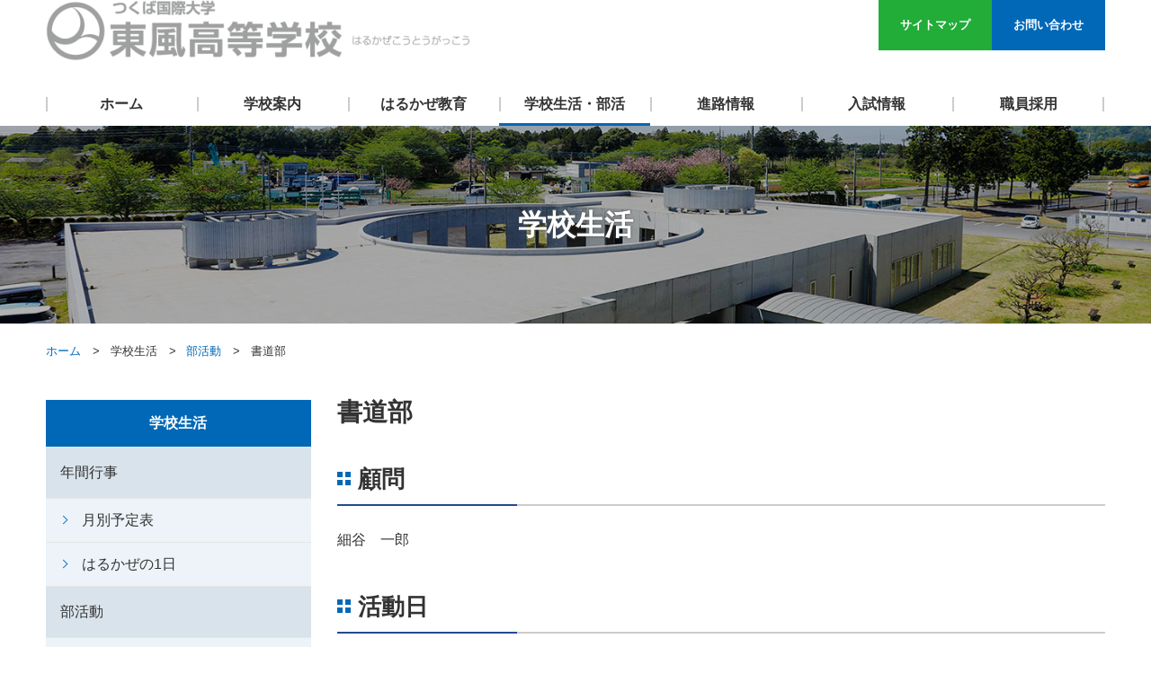

--- FILE ---
content_type: text/html; charset=UTF-8
request_url: https://harukaze.ed.jp/life_21.html
body_size: 4804
content:
<!doctype html>
<html lang="ja">
<head>
<meta charset="UTF-8">
<meta http-equiv="X-UA-Compatible" content="IE=edge">
<meta name="viewport" content="width=device-width, initial-scale=1, maximum-scale=2"><title>書道部｜つくば国際大学東風高等学校</title>
<link rel="stylesheet" type="text/css" media="all" href="css/import.css">
<!--[if IE]>
<link rel="stylesheet" media="all" href="css/ie8.css">
<![endif]-->




<script type="text/Javascript" src="js/common.js"></script>
<script type="text/Javascript" src="js/ws.js"></script>
<!-- Google tag (gtag.js) --><script async src="https://www.googletagmanager.com/gtag/js?id=G-PFCTSSR033"></script><script>window.dataLayer = window.dataLayer || [];  function gtag(){dataLayer.push(arguments);} gtag('js', new Date()); gtag('config', 'G-PFCTSSR033');  </script></head>


<body class="life">

<div id="page">


<div id="header_wrapper" class="nav_header_bottom">
<div id="header">

<p id="site_lead"></p>
<p id="title"><a href="./"><img src="common/logo.png" alt="つくば国際大学東風高等学校"></a></p>


	<h2 id="open_navs"><a href="javascript: void(0);" onclick="kiChangeClass('nav_btn' , 'batsu');kiChangeClass('navs_wrapper' , 'close_disp');kiChangeClass('navs' , 'close_disp'); kiChangeClass('navs_wrapper_a','opened_menu');"><span>MENU</span></a></h2>

	<div id="navs_wrapper">
	<p id="navs_wrapper_p"><a id="navs_wrapper_a" class="clearfix" onclick="kiChangeClass('nav_btn' , 'batsu');kiChangeClass('navs_wrapper' , 'close_disp');kiChangeClass('navs' , 'close_disp'); kiChangeClass('navs_wrapper_a','opened_menu');"><span>Close</span></a></p>

	<div id="navs">
	<h2 id="navs_head">MENU</h2>
	
		<ul id="main_nav">

		

			
				
				<li>

										<a href="./">
						ホーム					</a>

					
					
					
				</li>
			
		

			
				
				<li>

										<a href="guidance.html">
						学校案内					</a>

					
					
					
				</li>
			
		

			
				
				<li>

										<a href="curriculum.html">
						はるかぜ教育					</a>

					
					
					
				</li>
			
		

			
				
				<li class="current">

										<a href="life.html">
						学校生活・部活					</a>

					
					
					
				</li>
			
		

			
				
				<li>

										<a href="career.html">
						進路情報					</a>

					
					
					
				</li>
			
		

			
				
				<li>

										<a href="https://www.harukaze.ed.jp/admission_1.html">
						入試情報					</a>

					
					
					
				</li>
			
		

			
				
				<li>

										<a href="https://www.harukaze.ed.jp/news_523.html" target="_blank">
						職員採用					</a>

					
					
					
				</li>
			
		
		</ul>

	



		<ul id="sub_nav" class="wizpain">
					<li><a href="sitemap.html">サイトマップ</a></li>					<li><a href="inquiry.html">お問い合わせ</a></li>			</ul>
	


	</div><!-- navs -->

	</div><!-- navs_wrapper -->


</div><!--/header-->

</div><!--/header_wrapper--><div id="page_header_img">
<p>学校生活</p>
</div>
<div id="content_wrapper">

<ul id="topicpath">
<li class="home"><a href="./">ホーム</a></li>
<li>学校生活</li>
		<li><a href="life_1.html">部活動</a></li>
	
<li class="this">書道部</li>
</ul>

<div id="main_column">

<h1>書道部</h1>






	<h2 id="heading1">顧問</h2>	<div class="paragraph">
	
	<div class="free paragraph_lead"><p>細谷　一郎</p></div>
	
			
			

			
			
			
			
			
			

		
	
</div>

	<h2 id="heading3">活動日</h2>	<div class="paragraph">
	
	<div class="free paragraph_lead"><p>月曜、火曜、金曜</p></div>
	
			
			

			
			
			
			
			
			

		
	
</div>

	<h2 id="heading2">活動方針</h2>	<div class="paragraph">
	
	<div class="free paragraph_lead"><p style="text-align:justify"><span style="font-size:14px">　筆を用いて文字を書くのですが、筆は柔らかくその扱いは簡単のようでなかなか難しいものです。心情が筆先に通じます。日々の練習の中で安定した筆運びができるようになっていきます。すべてが上手く整って作品となる訳です。ひたむきに努力することが肝要と言えます。</span></p>

<p style="text-align:justify"><span style="font-size:14px">　基礎練習としての文鎮振りや線引きに数多くの時間を費やすことを惜しみません。これらは、姿勢制御と線質の向上を目的とした、素振りと捉えていただければ良いと思います。</span></p>

<p style="text-align:justify"><span style="font-size:14px">　創作活動では、古典を現代によみがえらせつつ、現代美術とするために、隷書と行草のコラボレーションとなるような書風を理想としています。隷書のような直線美を求め、横線を水平に保ち、縦線・横線の線質の区別を付けることによって、一定の法則性を示そうと努めています。古典での行書や草書のイメージからすると、曲線を多用してつながりを持たせているように思われます。しかし、直線構造に主眼を置き、ある線の終着点が次の線の始発点とする線の連続性を加味するものです。もちろん、書作品には人柄が如実に反映されるものですので、優しい、ほんわかとした性格は、そのまま甘いマスクの書作品となっていきます。</span></p></div>
	
			
							<div id="scaleup_images2" class="scaleup_images"><a class="scaleup_images_a" href="javascript: void(0);" onclick="document.getElementById('scaleup_images2').style.opacity='0';document.getElementById('scaleup_images2').style.display='none';"><span>×Close</span></a>
				<p><img id="scaleup_image2" src="./kanri/" alt=""></p>
				</div>

				<div class="layout_line clearfix">
																		<p class="imagination edge">
																	<img src="./kanri/image.php?file=life.21.1.jpg" alt="">
																							</p>
																								<p class="imagination">
																	<img src="./kanri/image.php?file=life.21.3.jpg" alt="">
																							</p>
																								<p class="imagination">
																	<img src="./kanri/image.php?file=life.21.4.jpg" alt="">
																							</p>
															</div>

			

			
			
			
			
			
			

		
	
</div>

<!--/main_column--></div>

<div id="side_column">

<div id="menu">



	<div class="menu guidance">
	<h2><a href="javascript: void(0);" onclick="kiChangeClass('side_menu1', 'open_menu');">学校案内</a><span>学校案内</span></h2>	




<ul id="side_menu">

	
			<li class=""><a href="guidance_1.html">学校長挨拶</a></li>
	
	
			<li class=""><a href="guidance_2.html">学校紹介（スクールミッション・カリキュラムポリシー・制服・校歌）</a></li>
	
	
			<li class=""><a href="guidance_3.html">教育方針</a></li>
	
	
			<li class=""><a href="guidance_4.html">学校評価</a></li>
	
	
			<li class=""><a href="guidance_5.html">いじめ防止基本方針</a></li>
	
	
			<li class=""><a href="guidance_6.html">校舎・施設</a></li>
	
	
			<li class=""><a href="guidance_7.html">本校へのアクセス</a></li>
	
	
			<li class=""><a href="guidance_10.html">校長日記「Principal」</a></li>
	</ul>
	</div>
	

	<div class="menu curriculum">
	<h2><a href="javascript: void(0);" onclick="kiChangeClass('side_menu1', 'open_menu');">はるかぜ教育</a><span>はるかぜ教育</span></h2>	






<ul id="side_menu">

	
			<li class=""><a href="curriculum_1.html">コースの特色（特進・進学・医看）</a></li>
	
	
			<li class=""><a href="curriculum_2.html">ICT教育</a></li>
	
	
			<li class=""><a href="curriculum_3.html">総合的な探究の時間</a></li>
	
	
			<li class=""><a href="curriculum_4.html">授業の様子</a></li>
	
	
	
	
			<li class=""><a href="curriculum_8.html">いじめ防止基本方針</a></li>
	</ul>
	</div>
	

	<div class="menu life">
	<h2><a href="javascript: void(0);" onclick="kiChangeClass('side_menu1', 'open_menu');">学校生活</a><span>学校生活</span></h2>	






<ul id="side_menu">

	
			<li class=""><a href="life_2.html">年間行事</a></li>
	
	
			<li class="child_page"><a href="life_34.html">月別予定表</a></li>
	
	
			<li class="child_page"><a href="life_3.html">はるかぜの1日</a></li>
	
	
			<li class=""><a href="life_1.html">部活動</a></li>
	
	
			<li class="child_page"><a href="life_7.html">硬式野球部</a></li>
	
	
			<li class="child_page"><a href="life_23.html">サッカー部</a></li>
	
	
			<li class="child_page"><a href="life_9.html">硬式テニス部</a></li>
	
	
			<li class="child_page"><a href="life_8.html">ラグビー部</a></li>
	
	
			<li class="child_page"><a href="life_10.html">剣道部</a></li>
	
	
			<li class="child_page"><a href="life_11.html">バドミントン部</a></li>
	
	
			<li class="child_page"><a href="life_13.html">陸上部</a></li>
	
	
			<li class="child_page"><a href="life_12.html">卓球部</a></li>
	
	
			<li class="child_page"><a href="life_22.html">少林寺拳法部</a></li>
	
	
			<li class="child_page"><a href="life_15.html">水泳部</a></li>
	
	
			<li class="child_page"><a href="life_16.html">音楽部</a></li>
	
	
			<li class="child_page"><a href="life_17.html">茶道部</a></li>
	
	
			<li class="child_page"><a href="life_18.html">美術・写真部</a></li>
	
	
			<li class="child_page"><a href="life_19.html">インターアクトクラブ</a></li>
	
	
			<li class="child_page"><a href="life_20.html">JRC</a></li>
	
	
			<li class="current child_page"><a href="life_21.html">書道部</a></li>
	
	
			<li class="child_page"><a href="life_24.html">囲碁将棋同好会</a></li>
	
	
			<li class="child_page"><a href="life_25.html">パソコン同好会</a></li>
	
	
			<li class="child_page"><a href="life_26.html">軽音楽同好会</a></li>
	
	
			<li class="child_page"><a href="life_27.html">フラ同好会</a></li>
	
	
			<li class="child_page"><a href="life_28.html">文芸同好会</a></li>
	
	
			<li class="child_page"><a href="life_29.html">家庭同好会</a></li>
	
	
			<li class="child_page"><a href="life_31.html">ダンス同好会</a></li>
	
	
			<li class="child_page"><a href="life_30.html">はるかぜ広報サポーター</a></li>
	
	
			<li class=""><a href="life_33.html">いばらき子どもSNS相談</a></li>
	</ul>
	</div>
	

	<div class="menu career">
	<h2><a href="javascript: void(0);" onclick="kiChangeClass('side_menu1', 'open_menu');">進路情報</a><span>進路情報</span></h2>	





<ul id="side_menu">

	
			<li class=""><a href="career_1.html">進路実績</a></li>
	
	
			<li class=""><a href="career_2.html">進路行事</a></li>
	
	
			<li class=""><a href="career_5.html">医療・看護進学コースについて</a></li>
	
	
			<li class=""><a href="career_4.html">課外授業</a></li>
	</ul>
	</div>
	

	<div class="menu admission">
	<h2><a href="javascript: void(0);" onclick="kiChangeClass('side_menu1', 'open_menu');">入試情報</a><span>入試情報</span></h2>	


<ul id="side_menu">

	
			<li class=""><a href="admission_8.html">インターネット出願・入試日程</a></li>
	
	
			<li class=""><a href="admission_1.html">説明会案内</a></li>
	
	
			<li class=""><a href="admission_4.html">学校案内（パンフレット）</a></li>
	
	
			<li class=""><a href="admission_3.html">募集要項</a></li>
	
	
			<li class=""><a href="admission_9.html">出願書類（教職員用）</a></li>
	
	
			<li class=""><a href="admission_5.html">動画</a></li>
	
	
			<li class=""><a href="admission_2.html">資料請求</a></li>
	
	
			<li class=""><a href="admission_7.html">学費（令和７年度）</a></li>
	</ul>
	</div>
	

	<div class="menu candidates">
	<h2><a href="javascript: void(0);" onclick="kiChangeClass('side_menu1', 'open_menu');">受験生のみなさま</a><span>受験生のみなさま</span></h2>	



<ul id="side_menu">

	
			<li class=""><a href="candidates_1.html">受験生のみなさま</a></li>
	</ul>
	</div>
	

	<div class="menu graduates">
	<h2><a href="javascript: void(0);" onclick="kiChangeClass('side_menu1', 'open_menu');">卒業生のみなさま</a><span>卒業生のみなさま</span></h2>	




<ul id="side_menu">

	
			<li class=""><a href="graduates_1.html">お知らせ</a></li>
	</ul>
	</div>
	

	<div class="menu member">
	<h2><a href="javascript: void(0);" onclick="kiChangeClass('side_menu1', 'open_menu');">在校生・保護者のみなさま</a><span>在校生・保護者のみなさま</span></h2>	



<ul id="side_menu">

	
			<li class=""><a href="member_1.html">学校からのお知らせ（新着情報）</a></li>
	
	
			<li class=""><a href="member_4.html">欠席・遅刻・早退届</a></li>
	
	
			<li class=""><a href="member_2.html">行事予定・月別予定・スクールバス</a></li>
	
	
			<li class=""><a href="member_3.html">証明書</a></li>
	
	
			<li class=""><a href="member_25.html">保護者の会会則変更</a></li>
	</ul>
	</div>
	<!--append-->









</div>
<ul id="side_banner"><li><a href="https://www.harukaze.ed.jp/admission_4.html" target="_blank"><img src="./kanri/image.php?file=banner_s.10.1.jpg" alt=""></a></li></ul>

<!--/side_column--></div>

<ul id="bottom_banner" class="col3"><li><a href="https://www.ktt.ac.jp/tiu/" target="_blank"><img src="./kanri/image.php?file=banner_b.10.3.jpg" alt="つくば国際大学"></a></li><li><a href="https://www.ktt.ac.jp/tijc/" target="_blank"><img src="./kanri/image.php?file=banner_b.11.4.jpg" alt="つくば国際短期大学"></a></li><li><a href="https://www.tiuh.ed.jp" target="_blank"><img src="./kanri/image.php?file=banner_b.17.1.jpg" alt="つくば国際大学高等学校"></a></li><li><a href="https://harukaze-es.ed.jp/" target="_blank"><img src="./kanri/image.php?file=banner_b.12.3.jpg" alt="東風小学校"></a></li><li><a href="https://www.city.kasumigaura.lg.jp" target="_blank"><img src="./kanri/image.php?file=banner_b.16.3.jpg" alt="かすみがうら市"></a></li></ul>
<div id="bottom_buttons">
  <p class="open_navs" id="open_navs_b">
    <a id="nav_btn" href="javascript: void(0);" onclick="kiChangeClass('nav_btn' , 'batsu');kiChangeClass('navs_wrapper' , 'close_disp');kiChangeClass('navs' , 'close_disp'); kiChangeClass('navs_wrapper_a','opened_menu');"><span id="mtob1">OPEN</span><span id="mtob2">MENU</span><span id="mtob3">CLOSE</span></a>
  </p>
<p class="go_to_top" id="go_to_top"><a href="#header_wrapper" onclick="javascript: kiToTop(this , 'header_wrapper');return false;">PAGETOP</a></p>
</div>
<!--/content_wrapper--></div>

<div id="footer_wrapper">

	<div id="footer_top_wrapper">
		<div class="wrap">
			


<div id="footer_nav">

<ul>

	<li><a href="./">ホーム</a></li>	<li><a href="guidance.html">学校案内</a></li>	<li><a href="curriculum.html">はるかぜ教育</a></li>	<li><a href="life.html">学校生活・部活</a></li>	<li><a href="career.html">進路情報</a></li>	<li><a href="https://www.harukaze.ed.jp/admission_1.html">入試情報</a></li>	<li><a href="https://www.harukaze.ed.jp/news_523.html" target="_blank">職員採用</a></li>
</ul>

</div>



		</div>
	</div>

	<div id="footer_bottom_wrapper">
		<div class="wrap">
			<div class="left">
				<a href="./" class="site_name">つくば国際大学東風高等学校<span class="furigana">（はるかぜこうとうがっこう）</span></a>
				<div id="footer_lead">〒315-0057　かすみがうら市上土田690-1<br />
TEL.0299-59-7516　FAX.0299-59-7530</div>
			</div>
			<div class="right">
								<div id="footer_copyright">つくば国際大学東風高等学校が提供する情報, 画像, 音声等を, 許可なく複製等をすることを固く禁じます。</div>
			</div>
		</div>
	</div>

</div>
<!--/home--></div>

</body>
</html>

--- FILE ---
content_type: text/css
request_url: https://harukaze.ed.jp/css/import.css
body_size: 77
content:
@charset "utf-8";

/*
	Site Name: connetta WEB Smart3
	Description: style import
	Version: 1.0
	Author: DIS_ART_WORKS
*/

/* Set Base Style
----------------------------------------- */
@import "init.css";
@import "base.css";
@import "home.css";
@import "home_op.css";
@import "base_op.css";
@import "page.css";
@import "page_op.css";
@import "inquiry.css";
@import "inquiry_op.css";


@import "ws_reset.css";
@import "customize.css";
@import "customize_op.css";

--- FILE ---
content_type: text/css
request_url: https://harukaze.ed.jp/css/init.css
body_size: 918
content:
@charset "utf-8";

/*
 * Site Name: connetta WEB Smart5
 * File Name init.css
 * Description: initial setting
 * Version: 1.0
 * Author: DIS_ART_WORKS
 */

/*
init
--------------------*/
html, body, div, span, object, iframe,h1, h2, h3, h4, h5, h6, p, blockquote, pre,abbr, address, cite, code,del, dfn, em, img, ins, kbd, q, samp,small, strong, sub, sup, var,b, i,dl, dt, dd, ol, ul, li,fieldset, form, label, legend,table, caption, tbody, tfoot, thead, tr, th, td,article, aside, dialog, figure, footer, header,hgroup, menu, nav, section,time, mark, audio, video
{
	margin: 0;
	padding: 0;
	font-size: 100%;
	font-weight:normal;
	list-style:none;
}

/*
base tag setting
--------------------*/
html {
	font-size: 100%;
}
body {
	-ms-text-size-adjust: 100%;
	-webkit-text-size-adjust: 100%;
	font-family: "Yu Gothic Medium", "游ゴシック Medium", YuGothic, "游ゴシック体", "メイリオ", Meiryo, "ヒラギノ角ゴ ProN W3", "Hiragino Kaku Gothic ProN", sans-serif;
	font-size: 16px;
	color: #333;
	line-height: 1.75;
}

img {
	max-width: 100%;
	height: auto;
	border: none;
	vertical-align: bottom;
}

table {
	border-collapse: collapse;
	border-spacing: 0;
}

table td,
table th {
	border-width: 1px;
	border-style: solid;
}

a {
	color: #0032A2;
	text-decoration: none;
	outline: none;
}
a:hover {
	text-decoration: underline;
}

/* base id setting
-------------------------------------------------------------------------------------*/
#header_wrapper:before,
#content_wrapper:before,
#footer_wrapper:before,
#header:before,
#footer:before,
#topicpath:before,
#header_wrapper:after,
#content_wrapper:after,
#footer_wrapper:after,
#header:after,
#footer:after,
#topicpath:after
 {
	content: "";
	display: table;
}

#header_wrapper:after,
#content_wrapper:after,
#footer_wrapper:after,
#header:after,
#footer:after,
#topicpath:after
 {
	clear: both;
}

#header_wrapper,
#content_wrapper,
#footer_wrapper,
#header,
#footer,
#topicpath
 {
	zoom: 1;
}

#header_wrapper,
#content_wrapper,
#footer_wrapper {
	width: 100%;
}

@media only screen and (max-width: 1200px){

	#header,
	#content_wrapper,
	#footer {
		width: 98%;
	}

}

#header,
#content_wrapper,
#main_images,
#footer {
	margin: 0 auto;
	text-align: left;
	min-width: 340px;
}



/*width setting
---------------------------------------------------------------*/
#header,
#content_wrapper,
#main_images,
#footer {
	max-width: 1200px;
}

#main_column {
	width: 71.75%;
}

#side_column {
	width: 26.9%;
}


--- FILE ---
content_type: text/css
request_url: https://harukaze.ed.jp/css/home.css
body_size: 1162
content:
@charset "utf-8";

/*
 * Site Name: connetta WEB Smart5
 * File Name homecss
 * Description: index.php Style
 * Version: 1.0
 * Author: DIS_ART_WORKS
 */




/*
layout
----------------------------------------- */
#home #main_column{
	margin-top: 30px;
}

#home #side_column{
	padding-top: 30px;
}

/*
main_images
----------------------------------------- */

#main_images {
	display: block;
	width: 100%;
	padding: 0;
	position: relative;
	transition: none;
	margin: 2em auto 0;
}


/*
buttons
----------------------------------------- */
#home ul#buttons,
#home ul#buttons_str
{
	clear: both;
	width: 100%;

	list-style: none;
}

#home ul#buttons li,
#home ul#buttons_str li{
	display: inline-block;
	list-style: none;
	/*float: left;*/
	vertical-align: top;
	padding-bottom: 1.4em;
	text-align: center;
	height: 100%;
}

#home ul#buttons2 li img,
#home ul#buttons_str li img{

	min-width: 100%;
	margin: 0 auto;

}

#home ul#buttons2 li span.title,
#home ul#buttons_str li span.title{
	display: block;
	height: 2.8em;
	background-color: #172A88;
	color: #fff;
	font-weight: normal;
	text-align: center;
	padding-top: 0.5em;
	line-height: 1;
}

#home ul#buttons2 li span.strings,
#home ul#buttons_str li span.strings{
	display: block;
	background-color: #cbdae6;
	color: #172A88;
	font-weight: normal;
	text-align: left;
	padding: 1em;
	line-height: 1.2;
	height: 100%;

}

#home ul.buttons2 li{
	width: 49.0%;
	padding-left: 2%;
}

#home ul.buttons3 li{
	width: 32.3%;
	padding-left: 1.5%;
}

#home ul.buttons4 li{
	width: 24.2%;
	padding-left: 1%;
}



#home ul#buttons li:first-child,
#home ul#buttons_str li:first-child{
	padding: 0;
}

#home ul#buttons li a:hover,
#home ul#buttons_str li a:hover,
#home ul#buttons_str li a:hover span{
	opacity:0.7;
	filter: alpha(opacity=70);        /* ie lt 8 */
	-ms-filter: "alpha(opacity=70)";  /* ie 8 */
}

/*
news
----------------------------------------- */

#home h2.lists {
	margin-bottom: 0;
}

#home a#list_of_news {
	position: absolute;
	display: block;
	line-height: 2em;
	top:0;
	width: 5.5em;
	right: 0;
	margin: 0;
	padding: 0.25em 2em;
	overflow:hidden;
	color: #fff;
	text-align: right;
	background: url(../common/arrow_w.png) 1em 50% no-repeat #75A94B;
}



/*
#home a#list_of_news:after
{
	position: absolute;
	border-right: 3px solid #fff;
	border-top: 3px solid #fff;
	content: "";
	width: 6px;
	height: 6px;
	left: 2em;
	top: 50%;
	margin-top: -0.4em;
	transform: rotate(45deg);
	-webkit-transform: rotate(45deg);
	border: none\9;
	background-color: #fff\9;
}
*/
#home a#list_of_news:hover {
	transition: all 500ms;
	background-color: #bfdba9;
	text-decoration: none;
}

#home dl#topicses {
	width:100%;
}

#home dl#topicses dt {
	line-height:1;
	margin: 0 0 0;
	padding: 1.5em 0;
	width:11em;
	text-indent: 0.5em;
}

#home dl#topicses dd {
	padding: 1.5em 0.5em 1.5em 11em;
	margin-left: 0;
	margin-top: -4em;
	line-height: 1;
	border-bottom: 1px dotted #999999;

}

#home dl#topicses dd img{
	margin-left:10px;
	line-height: 1;
	width:17px;

}



/*
 spacial
 ---------------------------------------------------- */
#home #specials {
	margin: 0 0 1.5em;
	padding:0 16px;

}

#home #specials a.button{
	display: block;
	width: 37%;
	background-color: #5C69AB;
}

#home #specials a:hover{
	transition: all 300ms;
	opacity: 0.7;
	filter: alpha(opacity=70);
}

#home #specials .free {
	width: 60%;
}

#home #specials .nopic {
	width: 100%;
}

#home #specials img {
	width: 37%;
}

#home .layout_left .free{ float: right; }
#home .layout_right .free{ float: left;  margin-right: 3%;}
#home .layout_left .imgs { float: left; }
#home .layout_right .imgs { float: right; }


--- FILE ---
content_type: text/css
request_url: https://harukaze.ed.jp/css/base_op.css
body_size: 2195
content:
@charset "utf-8";

/*
 * Site Name: connetta WEB Smart5
 * File Name base_op.css
 * Description: Basic Style for Responsive
 * Version: 1.0
 * Author: DIS_ART_WORKS
 */

/*=========================================================================================
for PC 980以下
=========================================================================================*/

@media only screen and (max-width: 980px){






}


/*=========================================================================================
for PC 768以下
=========================================================================================*/

@media only screen and (max-width: 768px){



	/*
	 * layout
	 */

	#header_wrapper{
		padding-bottom: 0;
		padding: 0 0 1em;
	}

	#content_wrapper{
		padding-bottom: 0;
	}

	#main_column {
	}

	/*
	 * main
	 */
	#main_column table{
		width: 100% !important;
		min-width: 350px;

		overflow: scroll;
	}

	#main_column table tbody{
		overflow: scroll;
	}



	#main_column {
		float: none;
		width: 100%;
		padding: 1em 0 0;
	}

	/*
	 * side
	 */
	#side_column{
		width: 100%;
		float: none;
		margin:0 auto 0;
	}

	#side_column .menu{
		display: none;
	}

	#side_column .menu h2 a{
		display: block;
		height: 100%;
		color: #fff;
		text-align: left;
	}

	#side_column .menu h2 span{
		display: none;
	}

	#side_column .menu ul{
		transition: all 500ms;
		/*max-height: 0;*/for open effect
		overflow: hidden;
		display: block;
	}


	#side_column .menu ul.opened_menu{
		transition: all 500ms;
		max-height: 500px;

	}


	#side_column .menu ul a{
		float: none;
		margin:0 auto 0;
		padding: 0;
	}

	ul#side_banner,
	ul#bottom_banner{
		margin:0 -1% 0;
		padding: 0;
		width: 102%;
	}

	ul#side_banner li,
	ul#side_banner li:first-child,
	ul#bottom_banner li,
	ul#bottom_banner li:first-child{
		display: inline-block;
		margin:0 1% 1em;
		padding:0;
		width: 31.3%;
	}

	ul#side_banner{

	}

	/*
	 * head
	 */
	.header_side_menu{
		display: block;
	}

	#header{

	}

	#header h1{
		padding: 0 2%;
	}
	#header #open_navs{
		display: block;
		position: absolute;

	}

	#navs{
		right: 0;
		position: absolute;
		width: 0;
		height: 99%;
		padding: 0;
		max-width: 0px;

		z-index: 101;
		background-color: #fff;
		overflow-y: scroll;
		overflow-x: hidden;
		transform: translateZ(0);
		width: 0;
		transition: all 0.5s;
    -ms-overflow-style:none;
		-webkit-overflow-scrolling: touch
	}



	#navs::-webkit-scrollbar{
	    display:none;
	}


	#navs ul,
	#navs ul li,
	#navs h2{

		white-space: nowrap;
		background: none;
	}


#navs h2#navs_head {

	   margin: 1em 0 0;
		padding: 0;
		text-align: center;
		color: #f39700;
		display: block;
		font-weight: bold;
		text-decoration: underline;:

	}

	#navs.close_disp{

		width: 80%;
		max-width: 80%;

	}

	#navs_wrapper{
		position: fixed;
		width: 100%;
		height: 100%;
		max-width: 100%;
		transition: all 500ms;
		top: 0;
		right: 0;
		z-index: -10;
	}

	#header #navs_wrapper_a.opened_menu{
		display: block;
		width: 100%;
		height: 100%;
	}

	#header .opened_menu{
		transition: all 500ms;
		padding-top: 0;
		padding-bottom: 0;
		max-width: 5000px;
		z-index: 101;
	}

	#navs_wrapper.close_disp{
		display: block;
		max-width: 100%;
		display: block;
		width: 100%;
		background: rgba(0 , 0 , 0 , 0.7);
		z-index: 100;
	}


	ul#main_nav{
		margin:7em 6% 1em;
	}

	ul#fcontents_nav{
		display: block;
	}


	ul#main_nav,
	ul#sub_nav,
	ul#fcontents_nav,
	#navs ul{
		display: block;
		text-align: center;
		position: static;
		width: 98%;
		margin:1em 6% 1em;

	}

	#navs .header_side_menu ul{
		margin:0 6% 2em;
	}

	#close_wrapper {

    display: block;
    position: fixed;
    width: 100%;
    height: 100%;
    margin: 0;
    background-color: rgba(0, 0, 0 , 0.7);
    z-index: 97;
    top: 0;
    left: 0;

}

	ul#main_nav li,
	ul#sub_nav li,
	ul#fcontents_nav li,
	#navs ul li {
		display: block;
		padding: 1px;
		width: 100%;
		position: static;
		text-align: left;
		margin: 1em 0;
	}



	ul#main_nav li a,
	ul#sub_nav li a,
	ul#fcontents_nav li a,
	#header_side_menu ul li a,
	#navs ul li a {
		width: 100%;
		display: block;
		line-height: 1.4em;
		padding: 0.5em 0  0.25em 1.5em;
		margin-bottom: 0.25em;
		color: #999;
		background: none;
		position: relative;
		font-size: 15px;
	}

	ul#main_nav li.current a,
	ul#sub_nav li.current a,
	ul#fcontents_nav li.current a,
	#navs ul li.current a {
		background: none;
		color: #333;
		font-weight: bold;
	}



	ul#sub_nav li.current a:hover, ul#sub_nav li a:hover{
		background: none;
		color: #999;
	}



	#navs ul li a::before{
		content: '';
		display: block;
		position: absolute;
		width: 5px;
		height: 5px;
		border-top: 3px solid #f39700;
		border-right: 3px solid #f39700;
		transform: rotate(45deg);
		top: 0.85em;
		left: 0;
	}

	#navs ul#fcontents_nav li.current a,,
	#navs ul#sub_nav li.current a,
	#navs ul#main_nav li.current a{
		border-bottom: 1px solid #f39700;
	}



	ul#main_nav li a:hover{
		background: none;
	}

	#navs h2 a,
	#navs h2 a span
	{
		color: #f39700;
		display: block;
		font-weight: bold;
		font-size: 16px;
	}

	#navs h2 a:hover{
		text-decoration: none;
	}

	.header_side_menu ul{
		/*max-height: 0;*/
		overflow: hidden;
	}

	.header_side_menu ul.current{
		max-height: 5000px;
	}

	.header_side_menu h2{
		display: block;
		width: 98%;
		padding: 0 0;
		margin: 0 auto 0;
	}

	.header_side_menu h2 a{
		display: block;
		padding: 0 6%;
		font-size: 18px;
		font-weight: bold;
	}


	ul#main_nav li a:hover,
	ul#sub_nav li a:hover,
	ul#fcontents_nav li a:hover,
	#navs ul li a:hover {
		transition: all 300ms;
		color: #eee;
		text-decoration: none;
	}

	#header #navs_wrapper{

	}

	#header #open_navs{
		display: none;
		/*
		position: absolute;
		top: 20px;
		right: 20px;
		background-color: #e2e2e2;
		width: 30px;
		height: 30px;
		display: block;
		padding: 10px;
		border: 2px solid #fff;
		border-radius:5px;
		-webkit-border-radius: 5px;
		-moz-border-radius: 5px;
		z-index: 40;
		overflow: hidden;
		color: #fff;
		border: 2px solid #a9a9a9;
		opacity: 0.9;
		width:50px\9;
		height:50px\9;
		padding: 0px\9;
		*/
	}

/*
	#header #open_navs a{
		display: block;
		background-color: #e2e2e2;
		background: -moz-linear-gradient(top, #fff, #fff 50%, #e2e2e2 50%, #e2e2e2);
		background: -webkit-linear-gradient(top, #fff, #fff 50%, #e2e2e2 50%, #e2e2e2);
		background: linear-gradient(top, #fff, #fff 50%, #e2e2e2 50%, #e2e2e2);
		background-size: 12px 12px;
		width:30px;
		height:30px;
		width:50px\9;
		height:50px\9;
		z-index: 41;
	}

	#header #open_navs a span{
		display: none;
		display: block\9;
		width:100%;
		height:30px;
		width:50px\9;
		height:50px\9;
		line-height: 50px;
		font-weight: bold;
		color: #fff;
		font-size: 13px;
		text-align: center;
	}

	#header #open_navs a:hover{
		text-decoration: none;
	}
	*/

	ul#sub_nav li a:after
	{
		display: none;
	}

	ul#sub_nav li a:after
	{
		display: none;

	}


	/*
	 * bottom
	 */
	#bottom_buttons{
		position: fixed;
		bottom: 0;
		right: 0;
		z-index: 1100;
	}

	.opened_bottombuttons{
		right: 400px;
	}

	#open_navs_b {
		display: block;
		position: absolute;
		bottom: 20px;
		right: 20px;
		z-index: 11000;
	}

	#footer ul#footer_nav {
		display: none;
	}


	/*
	 * other parts
	 */
	#go_to_top{
		position: fixed;
		bottom: 20px;
		right: 74px;
		z-index: 10;
		padding:0;
	}

	.header_side_menu ul.open_menu{
		max-height: 50000px;
	}



}


/*=========================================================================================
for Smart Phone 480以下
=========================================================================================*/

@media only screen and (max-width: 480px){



	#site_lead{
		display: none;
	}

	#header{
		padding: 1em 0 0;
	}

	#home h1,
	p.title{
		min-height: 45px;
	}

	#header #open_navs{
		top: 10px;
	}

	#home h1 img,
	p.title img{
		width: 75%;

	}




	ul#side_banner li,
	ul#side_banner li:first-child,
	ul#bottom_banner li,
	ul#bottom_banner li:first-child{
		line-height: 2.4em;
		padding: 1em 0 1em 0.5em;
		margin:0 1% 1em;
		padding:0;
		width: 48%;
	}

	#page_nav .end{
		display: none;
	}



}


--- FILE ---
content_type: text/css
request_url: https://harukaze.ed.jp/css/page.css
body_size: 2402
content:
@charset "UTF-8";

/*
 * Site Name: connetta WEB Smart5
 * File Name page.css
 * Description: Common Page Style
 * Version: 1.0
 * Author: DIS_ART_WORKS
 */

/*===== page ==================================*/

/*
 * page_header_img
 */
#page #page_header_img {
	background: #f4f4f4 url(../images/page/page_header_image.png) no-repeat center center;
	background-size: cover;
	height: 220px;
	margin-top: 10px;
}

#page #page_header_img p {
	text-align: center;
	color: #fff;
	font-size: 2em;
	line-height: 220px;
}

#page .detail_text{

	margin-left:20px;
	margin-right:20px;

}

#page #internal_link{
	margin-top: 1.4em;
	margin-bottom: 2em;
	padding:10px 1.5em 10px 2em;

	background-color: #f4f6f8;
}

#page #internal_link li{
	list-style-type: disc;
	line-height: 2em;
}

#page #internal_link li a{
	color: #333;
}


#page .sub_contents{
	padding: 0 0 0;
	line-height:1.75;
}


#page .layout_center,
#page .layout_left,
#page .layout_right,
#page .layout_line{
	margin-bottom: 1.4em;
	width: 100%;
}
#page .layout_line{
	display: flex;
	justify-content: space-between;
	align-items: flex-start;
	align-content: flex-start;
	flex-wrap: wrap;
	width: 100%;
}

#page .layout_left p.imagination,
#page .layout_right p.imagination{
	max-width: 40%;
	text-align: center;
	padding: 0 0 1em;
}

#page .layout_left p.wizpain,
#page .layout_right p.wizpain
{
	width: 40%;
}

#page .layout_center p.imagination{
	width: 100%;
	padding: 0 0 1em;
}

#page .layout_line p.imagination{
	padding: 0 0 1em;
	width: 32.33%;
}

#page .layout_line p.imagination a,
#page .layout_center p.imagination a,
#page .layout_left p.imagination a,
#page .layout_right p.imagination a
{
	color: #333;
}

#page .layout_line p.imagination a:hover *,
#page .layout_center p.imagination a:hover *,
#page .layout_left p.imagination a:hover *,
#page .layout_right p.imagination a:hover *{
	opacity:0.7;
}


#page .layout_line p.imagination span,
#page .layout_center p.imagination span,
#page .layout_left p.imagination span,
#page .layout_right p.imagination span,
#page .layout_line p.imagination img,
#page .layout_center p.imagination img,
#page .layout_left p.imagination img,
#page .layout_right p.imagination img
{
	display: block;
	margin: 0 auto;
	text-align: center;
	max-width: 100%;
}

#page .layout_line p.imagination span,
#page .layout_center p.imagination span,
#page .layout_left p.imagination span,
#page .layout_right p.imagination span{
	margin: 0.5em auto 0;
}

#page .layout_left p.imagination{
	float: left;
	padding-right: 2%;
}

#page .layout_left div.free{
	float: right;
	width: 58%;
}

#page .layout_left div.free table,
#page .layout_right div.free table{
	width: 100% !important;
	min-width: 150px;
}

#page .layout_right p.imagination{
	float: right;
	padding-left: 2%;
}

#page .layout_right div.free{
	float: left;
	width: 58%;
}


#page .layout_center p.imagination {
	text-align:center;
}
#page .layout_left p.imagination img ,
#page .layout_right p.imagination img ,
#page .layout_center p.imagination img {
	margin: 0 auto;
}

#page .layout_line p.imagination{
	float: left;
}

#page .layout_line p.edge
{
	clear: both;
}

#page .scaleup_images{
	transition: opacity 300ms;
	display: none;
	-moz-opacity: 0;
	opacity: 0;
	filter:alpha(opacity=0);
	position: fixed;
	top: 0;
	left: 0;
	text-align: center;
	width: 100%;
	height: 100%;
	background-color: #000000;
	z-index: 200;
	background-color: rgba(0,0,0,0.8);
}

#page .scaleup_images_a{
	display: block;
	position: absolute;
	top: 0;
	left: 0;
	width: 100%;
	height: 100%;
	z-index: 201;
}

#page .scaleup_images_a span{
	display:block;
	position:absolute;
	top:10%;
	right:10%;
	color:#fff;
	margin-top:-1.4em;
	font-size:200%;
}


#page .scaleup_images p{
	width: 80%;
	height: 100%;
	text-align: center;
	margin: auto;
	position: relative;
}


#page .scaleup_images p img{
	max-height:80%;
	max-width:100%;
	position: absolute;
	top: 0;
	left: 0;
	right: 0;
	bottom: 0;
	margin: auto;
	z-index: 202;
}

#page .layout_thumb {
	margin-bottom:3em;

}

#page .layout_thumb .big_images{
	width: 100%;
	height: 0;
	margin-bottom: 1em;
	text-align: center;
	z-index: 1;
	transition: all 500ms;
	overflow: hidden;
	position: relative;
}

#page .layout_thumb .big_images li
{

	transition: all 1s;
	margin: 0 auto;
	-moz-opacity: 1;
	filter:alpha(opacity=100);
	display: block;
	opacity: 0;
	position: absolute;
	z-index: 1;
	height: auto;
	width: auto;
}

#page .layout_thumb .big_images li img{
	width: 100%;
	z-index: 1;
	position: relative;
}


#page .layout_thumb .thumbs{
	width: 100%;
	display: flex;
	/* justify-content: space-between; */
	justify-content: space-around;
	flex-wrap: wrap;
	align-items: flex-start;
	align-content: flex-start;
	padding: 0;
	margin: 0 auto;
	list-style: none;
	z-index: 3;
}

#page .layout_thumb .thumbs li{

	width: calc(20% - 2px);
	margin: 0;
	padding:0 1px 1%;
	position: relative;
	text-align:center;
	z-index: 3;
}



#page .layout_thumb .thumbs li a{
	width: 100%;
	margin: 0;
	padding: 0;
	z-index: 3;
}

#page .layout_thumb .thumbs li a:hover{
	opacity:0.9;
	filter: alpha(opacity=90);        /* ie lt 8 */
	-ms-filter: "alpha(opacity=90)";  /* ie 8 */
}



#page .panel_map {
	margin: 0 auto 35px;
	padding:0;
	text-align: center;
	position: relative;

}

#page .panel_map p{
	margin: 0 0 2em;
	text-align:left;
	color:#000000;
}

#page .panel_map .gmap{
	width: 100%;
	height: 350px;
}

#page .panel_map_tag {
	margin: 0 auto 35px;
	padding:0;
	text-align: center;
	position: relative;

}

#page .panel_map_tag p{
	margin: 0 0 2em;
	text-align:left;
	color:#000000;
}

#page .panel_map_tag .gmap_tag{
	position: relative;
	width: 100%;
	padding-top: 56.25%;
	margin-bottom: 2em;

}

#page .panel_map_tag .gmap_tag iframe{
	position: absolute;
	top: 0;
	left: 0;
	width: 100% !important;
	height: 100% !important;
}


#page p.map_title{
	margin-bottom: 15px;
	padding: 4px 0;
	color:#555555;
	font-weight:bold;
	border-bottom:1px dotted #999999;
}

p.entry {
	display: none;
}



#page .panel_map .marker_pop{

	width:330px;
	padding-bottom:44px;

}

#page .panel_map .marker_pop p.marker_title{

	padding:0 0 3px;
	margin:0 0 10px;
	border-bottom:1px dotted #666666;
	color:#666666;
	font-weight: bold;
}
#page .panel_map .marker_pop p.marker_summary{
	margin:0;
	padding:0 0 10px;
	font-weight: normal;
}

#page .movie_part {
	position: relative;
	width: 100%;
	padding-top: 56.25%;
	margin-bottom: 2em;
}

#page .movie_part iframe{
	position: absolute;
	top: 0;
	left: 0;
	width: 100% !important;
	height: 100% !important;
}

#page p.mov_title{
	margin-bottom: 30px;
	padding: 4px 0;
	color:#555555;
	font-weight:bold;
	border-bottom:1px dotted #999999;
}


#page .flashcontent {
	margin: 0 0 0;
	text-align: center;
}

#page div.etc_box{
	margin:0 0 2em;
	padding:20px 20px 1px;
	background-color: #eeeeee;
}

#page div.etc_box p.etc_title{
	padding: 0 0.5em 0.5em 0;
}

#page div.etc_box p.etc_title a{
	text-decoration: underline;
	padding-left: 15px;
	background:url(../common/arrow.png) no-repeat left center;
	background-size:7px;
}

#page div.etc_box p.etc_title a:hover{
	text-decoration: none;
}


#page div.etc_box p.etc_title img{
	width: 17px;
	vertical-align:middle;
}

#page div.etc_box .free{
	margin: 0 0.5em 1em;
}

#page div.etc_box dl dt:last-child,
#page div.etcBox dl dd:last-child{

	margin-bottom: 0;

}

/* --- news_index --- */
#page #topicsTray{
	margin: 0 16px;
}

#page dl.topics {
	width:100%;
	color:#666464;
}

#page dl.topics dt {
	line-height:1;
	margin: 0 0 0;
	padding: 20px 0;
	width:11em;
	text-indent: 0.5em;
}

#page dl.topics dd {
	padding: 20px 5px 10px 11em;
	margin-left: 0;
	margin-top: -55px;
	/*margin-top: -3.70em;*/
	margin-bottom: -1px;
	line-height: 1;
	border-bottom: 1px dotted #999999;

}

#page dl.topics dd img {
	margin-left:10px;
	line-height: 1;
	width:17px;
}

#page p.news_date {
	margin-top:-21px;
	margin-bottom: 25px;
	line-height: 2em;
	text-align:right;
	border-bottom:1px dotted #999999;
}

#topicses dd span,
.topics dd span,
#page p.news_date span {
	display: inline-block;
	margin:0 1em;
	width: 4.5em;
	font-size: 0.75em;
	line-height: 1.5em;
	background-color: #ff3333;
	color: #fff;
	text-align: center;
}


/* --- sitemap --- */
#page #sitemap {

}
#page #sitemap ul {
	background: none;
	padding: 0 ;
	margin: 20px 10px 40px 10px;
	list-style-position: outside;
	text-indent: 0;
	list-style: none;
}

#page #sitemap ul li {
	background: none;
	padding: 5px 0 5px 1.5em;
	margin: 0 0 20px;
	border-bottom: 1px solid #75A94B;
	position: relative;
}

#page #sitemap ul li:before {
	content: "・";
	position: absolute;
	left: 0;
	font-weight: bold;
}

#page #sitemap ul li a {
	background:none;
	padding: 0;
	margin: 0;
	color: #75A94B;
}

#page #sitemap ul li a:hover {
	text-decoration: underline;
}

/*
 * page navi
 */

#page #page_nav{
	margin: 2em auto;
	text-align: center;
}

#page #page_nav span,
#page #page_nav a
{
	padding: 0 0.5em;
}



--- FILE ---
content_type: text/css
request_url: https://harukaze.ed.jp/css/page_op.css
body_size: 235
content:
@charset "UTF-8";

/*
 * Site Name: connetta WEB Smart5
 * File Name page.css
 * Description: Common Page Style  for Responsive
 * Version: 1.0
 * Author: DIS_ART_WORKS
 */

/*=========================================================================================
for PC 980以下
=========================================================================================*/

@media only screen and (max-width: 980px){



}


/*=========================================================================================
for PC 768以下
=========================================================================================*/

@media only screen and (max-width: 768px){
	
	
	
}



/*=========================================================================================
for Smart Phone 480以下
=========================================================================================*/

@media only screen and (max-width: 480px){
	

	
	#page .layout_line{
		padding-left: 0%;
	}
	
	#page .layout_left p.imagination,
	#page .layout_right p.imagination{
		width: 100%;
		text-align: center;
		padding: 0 0 1em;
	}
	

	#page .layout_line p.imagination{
		padding: 0 0 2em;
		width: 100%;
	}
		
	#page .layout_left p.imagination{
		padding-right: 0%;
	}
	
	#page .layout_left div.free{
		width: 100%;
	}
	
	
	#page .layout_right p.imagination{
		padding-left: 0%;
	}
	
	#page .layout_right div.free{
		width: 100%;
	}

	
}

--- FILE ---
content_type: text/css
request_url: https://harukaze.ed.jp/css/ws_reset.css
body_size: 8611
content:
@charset "UTF-8";

/*---------------------------------------
tag
----------------------------------------*/
*{
	box-sizing: border-box;
}

h1 {
    padding: 0;
    color: #333;
    line-height: 1;
    background: none;
    border-bottom: none;
    margin: 0;
    font-size: 100%;
}

h2 {
    position: relative;
    height: auto;
    line-height: 1;
    padding: 0;
    color: #FFFFFF;
    background: none;
    margin: 0;
    font-size: 100%;
}

img{
	max-width: 100%;
}

table{
	max-width: 100%;
}

#header, #content_wrapper, #footer {
    width: 100%;
}

#header, #content_wrapper, #main_images, #footer {
    min-width: 0px;
}

/*---------------------------------------
layout
----------------------------------------*/
#content_wrapper {
    padding: 0;
}

#content_wrapper > *{
    max-width: 1200px;
}

#main_column {
    width: 72.5%;
    border-top: none;
    border-radius: 0;
    min-height: 320px;
}

#side_column {
    width: 25%;
    padding: 0;
}

@media screen and (min-width: 1024px) and (max-width: 1480px){

	#content_wrapper{
		width: 100%;
		margin-top: 0;
		padding-left: 4%;
		padding-right: 4%;
		box-sizing:border-box;
	}
}


@media screen and (min-width: 769px) and (max-width: 1023px){

	#content_wrapper{
		width: 100%;
		margin-top: 0;
		padding-left: 4%;
		padding-right: 4%;
		box-sizing:border-box;
	}
}

@media screen and (min-width: 481px) and (max-width: 768px){

	#content_wrapper{
		width: 100%;
		margin-top: 0;
		padding-left: 4%;
		padding-right: 4%;
		box-sizing:border-box;
	}

	#main_column {
	    width: 100%;
	}

	#side_column {
	    width: 100%;
	}

}

@media only screen and (max-width: 480px){


	#content_wrapper{
		width: 100%;
		margin-top: 0;
		padding-left: 4%;
		padding-right: 4%;
		box-sizing:border-box;
	}

	#main_column {
	    width: 100%;
	}

	#side_column {
	    width: 100%;
	}


}

/*---------------------------------------
topicpath
----------------------------------------*/
ul#topicpath {
    margin: 24px auto;
}


/*---------------------------------------
header
----------------------------------------*/
#header_wrapper {
    border-top: none;
}

#header {
    padding: 16px 0;
}

#header #site_lead {
    line-height: 1.6;
    font-size: 76%;
    padding-bottom: 0;
    margin-bottom: 12px;
}

@media screen and (min-width: 769px) and (max-width: 1023px){

	#header #site_lead {
		display: none;
	}

	#header h1, #header p#title,
	#home h1, p.title {
	    min-height: 0;
		line-height: 1;
		margin-left: 4%;
	}

	#header h1 img, #header p#title img,
	#home h1 img, p.title img {
	    width: auto;
	    max-width: 100%;
	    height: 52px;
	}


}

@media screen and (min-width: 481px) and (max-width: 768px){

	#header #site_lead {
		display: none;
	}

	#header h1, #header p#title,
	#home h1, p.title {
	    min-height: 0;
		line-height: 1;
		margin-left: 4%;
	}

	#header h1 img, #header p#title img,
	#home h1 img, p.title img {
	    width: auto;
	    max-width: 100%;
	    height: 44px;
	}

}

@media only screen and (max-width: 480px){

	#header #site_lead {
		display: none;
	}

	#header h1, #header p#title,
	#home h1, p.title {
	    min-height: 0;
		line-height: 1;
		margin-left: 4%;
	}

	#header h1 img, #header p#title img,
	#home h1 img, p.title img {
	    width: auto;
	    max-width: 100%;
	    height: 30px;
	}

}


/*---------------------------------------
nav
----------------------------------------*/
ul#main_nav {
    margin: 0;
}

ul#main_nav li {
    padding: 0;
}

ul#main_nav li a {
    display: block;
    line-height: 1em;
    padding: 16px 8px;
    background: none;
    color: #333;

}

ul#main_nav li.current a {
    background: none;
    color: #333;
}

ul#main_nav li a:hover {
    color: #333;
    text-decoration: none;
    background: none;
}

ul#sub_nav {
    position: absolute;
    display: block;
    width: auto;
    text-align: center;
    table-layout: unset;
	top: 0;
    right: 0;
	font-size: 88%;
}

ul#sub_nav li {
    display: inline-block;
    padding: 0;
    margin: 0 16px;
}

ul#sub_nav li:last-child{
    margin-right: 0;
}

ul#sub_nav li a {
    display: inline-block;
    line-height: inherit;
    padding: 0;
    color: #333;
    border-radius: 0;
    position: relative;
    background: none;
}

ul#sub_nav li.current a:hover,
ul#sub_nav li a:hover {
    color: #333;
    background: none;
}

ul#sub_nav li.current a {
    background: none;
}

#header #main_nav ul.nav_list li a.toggle{
	display: block;
}

#header #main_nav ul.nav_list li a.acbtn{
	display: none;
}



/* nav_header_bottom */
#header_wrapper.nav_header_bottom #navs_wrapper{
	background: #f4f4f4;
    margin: 24px 0 0;
}

#header_wrapper.nav_header_bottom h2#open_navs{
	display: none;
}

#header_wrapper.nav_header_bottom #navs {
    max-width: 1200px;
	width: 100%;
    margin: 0 auto;
	position: relative;
}

#header_wrapper.nav_header_bottom ul#sub_nav {
    top: -94px;
}

#header_wrapper.nav_header_bottom ul#main_nav li.current a,
#header_wrapper.nav_header_bottom ul#main_nav li a:hover {
    background: #999;
	color: #fff;
}



/* nav_logo_side */
#header_wrapper.nav_logo_side #header {
    padding: 16px 0 0;
}

#header_wrapper.nav_logo_side #header h1,
#header_wrapper.nav_logo_side #header p#title {
	display: inline-block;
	margin-bottom: 16px;
}

#header_wrapper.nav_logo_side #header_right {
    float: right;
    width: 48%;
}

#header_wrapper.nav_logo_side #navs_wrapper {
    margin-top: 24px;
}

#header_wrapper.nav_logo_side ul#main_nav li a {
    font-weight: bold;
}

#header_wrapper.nav_logo_side ul#main_nav li.current a,
#header_wrapper.nav_logo_side ul#main_nav li a:hover{
    background: #999;
	color: #fff;
}




@media screen and (min-width: 1024px) and (max-width: 1480px){

	#header_wrapper.nav_logo_side #header {
	    padding: 16px 0 0 2%;
	}
}


@media only screen and (max-width: 1023px){

	#header h1 {
	    padding: 0;
	}

	#header #main_nav ul.nav_list li a.toggle{
		display: none;
	}

	#header #main_nav ul.nav_list li a.acbtn{
		display: block;
	}

	#header_wrapper.nav_logo_side #navs_wrapper {
	    margin-top: 0;
	}

	#header_wrapper.nav_header_bottom h2#open_navs{
		display: block;
	}


}


/*---------------------------------------
bottom_banner
----------------------------------------*/

ul#bottom_banner {
    clear: both;
    padding: 0;
	padding-top: 24px;
    margin: 40px auto;
    width: 100%;
    line-height: 1;
    list-style-type: none;
	text-align: center;
    overflow: hidden;
}

ul#bottom_banner.col3 li {
    display: block;
	float: left;
    margin: 0 15px 24px;
    padding: 0;
    width: 380px;
}

ul#bottom_banner.col3 li:nth-child(3n+1){
	margin-left: 0;
}

ul#bottom_banner.col3 li:nth-child(3n){
	margin-right: 0;
}

ul#bottom_banner.col4 li {
    display: block;
	float: left;
    margin: 0 16px 24px;
    padding: 0;
    width: 276px;
}

ul#bottom_banner.col4 li:nth-child(4n+1){
	margin-left: 0;
}

ul#bottom_banner.col4 li:nth-child(4n){
	margin-right: 0;
}



@media screen and (min-width: 1024px) and (max-width: 1480px){

	ul#bottom_banner.col3 li {
	    display: inline-block;
	    float: none;
	    margin: 0 15px 24px;
	    padding: 0;
	    width: 380px;
	}

	ul#bottom_banner.col3 li:nth-child(3n+1){
		margin-left: 15px;
	}

	ul#bottom_banner.col3 li:nth-child(3n){
		margin-right: 15px;
	}
}

@media screen and (min-width: 769px) and (max-width: 1023px){

	ul#bottom_banner.col3 li {
	    display: inline-block;
	    float: none;
	    margin: 0 15px 24px;
	    padding: 0;
	    width: 380px;
	}

	ul#bottom_banner.col3 li:nth-child(3n+1){
		margin-left: 15px;
	}

	ul#bottom_banner.col3 li:nth-child(3n){
		margin-right: 15px;
	}
}


@media screen and (min-width: 481px) and (max-width: 768px){

	ul#bottom_banner.col3 li {
	    display: inline-block;
	    float: none;
	    margin: 0 15px 24px;
	    padding: 0;
	    width: 380px;
	}

	ul#bottom_banner.col3 li:nth-child(3n+1){
		margin-left: 15px;
	}

	ul#bottom_banner.col3 li:nth-child(3n){
		margin-right: 15px;
	}

}

@media only screen and (max-width: 480px){

	ul#bottom_banner {
	    padding: 24px 0 0;
	    margin: 24px auto;
	}

	ul#bottom_banner.col3 li {
	    display: block;
	    float: none;
	    margin: 0 auto 16px !important;
	    padding: 0;
	    width: 100%;
		max-width: 380px;
	}

}

/*---------------------------------------
go_to_top
----------------------------------------*/
.go_to_top {
    position: fixed;
    right: 40px;
    bottom: 40px;
    clear: both;
    text-align: left;
    padding: 0;
    z-index: 999999;
}

.go_to_top a {
    display: block;
    position: relative;
    color: #fff;
    background-color: #333;
    width: 56px;
    height: 56px;
    padding: 8px;
    border-radius: 48px;
    margin: 0;
    overflow: hidden;
    font-size: 1px;
    text-indent: -999px;
    z-index: 999;
}

.go_to_top a:before, .go_to_top a:after {
    width: 26%;
}

.go_to_top a:before, .go_to_top a:before{
    height: 4px;
    line-height: 4px;
}

.go_to_top a:before, .go_to_top a:after{
    height: 4px;
    line-height: 4px;
}

.go_to_top a:before {
	transform: translate(-16px , 26px) rotate(45deg);
}

.go_to_top a:after {
    transform: translate(16px , 26px) rotate(-45deg);
}



@media only screen and (max-width: 768px){

	#go_to_top {
	    position: fixed;
	    bottom: 16px;
	    right: 16px;
	    z-index: 10;
	    padding: 0;
	}

	.go_to_top a {
	    width: 32px;
	    height: 32px;
	}

	.go_to_top a:before {
	    transform: translate(-10px , 15px) rotate(45deg);
	}

	.go_to_top a:after {
	    transform: translate(10px , 15px) rotate(-45deg);
	}

}

/*---------------------------------------
footer
----------------------------------------*/
#footer_wrapper {
    border-top: none;
    background-color: #f4f4f4;
}

#footer_top_wrapper{
    background-color: #f4f4f4;
	padding: 12px 0;
}

#footer_top_wrapper > *{
	width: 1200px;
	max-width: 100%;
	margin: 0 auto;
}

div#footer_nav{
}

div#footer_nav ul{
    text-align: center;
}

div#footer_nav ul li{
    display: inline-block;
    margin: 0 16px;
}

div#footer_nav ul li a{
	color: #333;
}

#footer_bottom_wrapper {
    background-color: #000;
	color: #fff;
	padding: 32px 0;
	overflow: hidden;
}

#footer_bottom_wrapper *{
	color: #fff;
}

#footer_bottom_wrapper > *{
	width: 1200px;
	margin: 0 auto;
}

#footer_bottom_wrapper > * > .left{
	float: left;
	width: 50%;
}

#footer_bottom_wrapper > * > .left .address{
    font-size: 88%;
    margin-top: 12px;
}

#footer_bottom_wrapper > * > .right{
	float: right;
	width: 50%;
	text-align: right;
}

a.site_name {
	display: block;
    font-size: 120%;
    font-weight: bold;
}

ul#footer_nav{
    font-size: 80%;
}

ul#footer_nav li{
    display: inline-block;
    margin: 0 16px;
}

ul#footer_nav li:first-child{
    margin-left: 0;
}

ul#footer_nav li:last-child{
    margin-right: 0;
}

#footer_copyright{
	margin-top: 24px;
    font-size: 80%;
}



@media screen and (min-width: 1024px) and (max-width: 1296px){

	div#footer_nav {
	    font-size: 80%;
	}

	#footer_top_wrapper {
	    padding: 12px 4%;
	}

	#footer_bottom_wrapper {
	    padding: 32px 4%;
	}

	#footer_bottom_wrapper > * {
	    width: 100%;
	}

	#footer_bottom_wrapper > * > .left {
	    width: 100%;
	}

	a.site_name {
	    font-size: 100%;
	}
}


@media screen and (min-width: 769px) and (max-width: 1023px){

	div#footer_nav {
	    font-size: 80%;
	}

	#footer_top_wrapper {
	    padding: 12px 4%;
	}

	#footer_bottom_wrapper {
	    padding: 32px 4%;
	}

	#footer_bottom_wrapper > * {
	    width: 100%;
	}

	#footer_bottom_wrapper > * > .left {
	    width: 100%;
	}

	a.site_name {
	    font-size: 100%;
	}
}


@media screen and (min-width: 481px) and (max-width: 768px){

	div#footer_nav {
	    font-size: 80%;
	}

	#footer_top_wrapper {
	    padding: 12px 4%;
	}

	#footer_bottom_wrapper {
	    padding: 32px 4%;
	}

	#footer_bottom_wrapper > * {
	    width: 100%;
	}

	#footer_bottom_wrapper > * > .left {
	    width: 100%;
	}

	a.site_name {
	    font-size: 100%;
	}

}


@media only screen and (max-width: 480px){

	div#footer_nav {
	    font-size: 80%;
	}

	#footer_top_wrapper {
	    padding: 12px 4%;
	}

	#footer_bottom_wrapper {
	    padding: 32px 4%;
	}

	#footer_bottom_wrapper > * {
	    width: 100%;
	}

	#footer_bottom_wrapper > * > .left {
	    width: 100%;
	}

	a.site_name {
	    font-size: 100%;
	}

}

/*---------------------------------------
side_column
----------------------------------------*/
#side_column h2 {
    padding: 0;
    color: #FFFFFF;
    line-height: 1.4em;
    background-color: #000;
    border-bottom: 1px solid #e6e6e6;
}

#side_column .menu li {
    border-bottom: 1px solid #e6e6e6;
}

#side_column .menu dd a,
#side_column .menu li a {
    display: block;
    background: #fff;
    line-height: 1.5em;
    padding: 16px;
    color: #333;
    position: relative;
}

#side_column .menu dd a:after,
#side_column .menu li a:after {
    position: absolute;
    border-right: 2px solid #fff;
    border-top: 2px solid #fff;
    content: "";
    width: 6px;
    height: 6px;
    right: 16px;
    top: 1.4em;
    margin-top: 0;
    transform: rotate(45deg);
    -webkit-transform: rotate(45deg);
}

#side_column .menu dd a:hover,
#side_column .menu li a:hover{
	transition: all 300ms;
	background-color: #f4f4f4;
	color: #fff;
	text-decoration: none;
}

#side_column .menu li.current a,
#side_column .menu dd.current a {
    color: #fff;
    background-color: #999;
}

@media screen and (max-width: 768px){
	#side_column .menu{
		display: block;
	}
}

/*---------------------------------------
home
----------------------------------------*/
#home #content_wrapper {
    max-width: 100%;
}

#home #main_element {
    text-align: center;
    background: none !important;
    margin: 0 auto !important;
    position: relative;
}


#home ul#buttons_str {
    display: block;
    clear: both;
    width: 100%;
    list-style: none;
    overflow: hidden;
}

#home ul#buttons_str li {
    display: block;
    list-style: none;
	float: none;
    vertical-align: top;
	padding-bottom: 40px;
    text-align: center;
    height: auto;
}

#home a#list_of_news {
    position: absolute;
    display: block;
    line-height: 1;
    top: 0;
    width: auto;
    right: 0;
    margin: 0;
    padding: 0;
    overflow: hidden;
    color: #333;
    font-size: 80%;
    text-align: right;
    background: none;
}


/* ex_bottom */
#home .ex.bottom ul#buttons_str li > *{
    display: block;
    position: relative;
}

#home .ex.bottom ul#buttons_str li a:hover{
	text-decoration: none;
}

#home .ex.bottom ul#buttons_str li .wrap {
    display: block;
    position: absolute;
    width: 100%;
    bottom: 0;
	background: rgba(51, 51, 51, 0.6);
}

#home .ex.bottom ul#buttons_str li span.title {
    height: auto;
    background: none;
    color: #fff;
    font-weight: bold;
    text-align: center;
    padding: 24px;
    line-height: 1;
	font-size: 152%;
}

#home .ex.bottom ul#buttons_str li span.strings {
    background: none;
    color: #fff;
    height: auto;
    font-weight: normal;
    text-align: center;
    padding: 24px;
    padding-top: 0;
    font-size: 88%;
    line-height: 1.6;
}





/* home news ex */
#home #topicses.ex h2 {
	font-size: 144%;
	color: #333;
    font-weight: bold;
}

#home #topicses.ex ul {
	font-size: 100%;
	padding: 0;
	overflow: hidden;
    box-sizing: border-box;
}

#home #topicses.ex ul li{
	display: inline;
}

#home #topicses.ex ul li a{
    display: flex;
	width: 100%;
	padding: 12px 0px;
	font-size: 100%;
	overflow: hidden;
	position: relative;
	box-sizing: border-box;
}

#home #topicses.ex ul li a:hover{
	opacity: 0.8;
	text-decoration: none;
}
#home #topicses.ex ul li .date{
	float: none;
	vertical-align: middle;
	width: 7em;
    display: inline-block;
	color: #333;
}

#home #topicses.ex ul li a .title{
    display: block;
    width: 66%;
	color: #333;
}

#home #topicses.ex ul li a:hover .title{
	opacity: 0.8;
}

#home #topicses.ex ul li a .new{
    font-size: 72%;
	color: #da1e34;
	margin-left: 4px;
	white-space: nowrap;
}

#home #topicses.ex ul li img{
    position: relative;
    height: 1em;
    vertical-align: -2px;
	margin-left: 4px;
}

#home #topicses.ex ul li .pdf{
	position: static;
    top: 0;
    right: 0;
}

#home #topicses.ex ul li .cat{
    position: absolute;
    top: 12px;
    right: 0;
    background: #333;
    color: #fff;
    font-size: 76%;
    padding: 2px 4px;
    border-radius: 4px;
    letter-spacing: 0;
    min-width: 72px;
    text-align: center;
}




@media screen and (min-width: 1024px) and (max-width: 1296px){

	#home #content_wrapper {
	    padding: 0;
	}

	.buttons4.ex.bottom {
	    padding: 0 4%;
	}


	#home ul#bottom_banner {
	    padding: 24px 4% 0 4%;
	    margin: 24px auto;
	}

}


@media screen and (min-width: 769px) and (max-width: 1023px){

	#home #content_wrapper {
	    padding: 0;
	}

	.buttons4.ex.bottom {
	    padding: 0 4%;
	}

	#home ul#buttons_str li{
		padding-bottom: 16px !important;
	}

	#home #topicses.ex ul li a {
	    display: block;
	    width: 100%;
	    padding: 12px 0px;
	    font-size: 92%;
	}

	#home #topicses.ex ul li .date {
	    width: 100%;
	}

	#home #topicses.ex ul li a .title {
	    width: 100%;
	}



	#home ul#bottom_banner {
	    padding: 24px 4% 0 4%;
	    margin: 24px auto;
	}
}



@media screen and (min-width: 481px) and (max-width: 768px){

	#home #content_wrapper {
	    padding: 0;
	}

	.buttons4.ex.bottom {
	    padding: 0 4%;
	}

	#home ul#buttons_str li{
		padding-bottom: 16px !important;
	}

	#home #topicses.ex ul li a {
	    display: block;
	    width: 100%;
	    padding: 12px 0px;
	    font-size: 92%;
	}

	#home #topicses.ex ul li .date {
	    width: 100%;
	}

	#home #topicses.ex ul li a .title {
	    width: 100%;
	}



	#home ul#bottom_banner {
	    padding: 24px 4% 0 4%;
	    margin: 24px auto;
	}
}


@media only screen and (max-width: 480px){

	#home #content_wrapper {
	    padding: 0;
	}

	.buttons4.ex.bottom {
	    padding: 0 4%;
	}

	#home ul#buttons_str li{
		padding-bottom: 16px !important;
	}

	#home #topicses.ex ul li a {
	    display: block;
	    width: 100%;
	    padding: 12px 0px;
	    font-size: 92%;
	}

	#home #topicses.ex ul li .date {
	    width: 100%;
	}

	#home #topicses.ex ul li a .title {
	    width: 100%;
	}



	#home ul#bottom_banner {
	    padding: 24px 4% 0 4%;
	    margin: 24px auto;
	}


}

/*---------------------------------------
slick
----------------------------------------*/
#home #main_element.slick #main_images{
    padding: 0;
    margin: 0;
    max-width: 100%;
}

.slick-slide img {
    display: block;
    width: 100%;
}

.slick-prev, .slick-next {
    top: calc(50% - 28px);
}

.slick-prev{
    left: 25px !important;
	z-index: 2 !important;
}

.slick-next{
    right: 25px !important;
	z-index: 2 !important;
}

.slick-next:before {
    content: url(../common/slick_r.png) !important;
}

.slick-prev:before {
    content: url(../common/slick_l.png) !important;
}

.slick-dots {
    bottom: 36px !important;
}

.slick-dots li.slick-active button:before {
    opacity: 1 !important;
}

.slick-dots li button:before {
    opacity: 1 !important;
}

#home #main_element.slick.background #main_images .main_image{
	background-size: cover;
}

#home #main_element.slick.background #main_images .main_image .cont{
	display: flex;
    align-items: center;
    justify-content: center;
	width: 1200px;
	height: 698px;
	margin: 0 auto;
    font-size: 320%;
    color: #fff;
    font-weight: bold;
}

@media screen and (min-width: 769px) and (max-width: 1023px){
	.slick-prev, .slick-next {
	    top: calc(50% - 24px) !important;
	}

	.slick-dots {
	    bottom: -20px !important;
	}
}

@media screen and (min-width: 481px) and (max-width: 768px){
	.slick-dots {
	    bottom: -20px !important;
	}
}

@media only screen and (max-width: 480px){
	.slick-dots {
	    bottom: -20px !important;
	}
}


/*---------------------------------------
main_column
----------------------------------------*/
#main_column h1 {
    color: #333;
    font-weight: bold;
    font-size: 176%;
	margin: 0 0 32px;
}

#main_column h2{
	position: relative;
    height: auto;
    line-height: 1.5;
    color: #333;
    font-size: 144%;
    font-weight: bold;
    padding: 12px 0;
    margin-bottom: 8px;
}

#main_column h3 {
    position: relative;
    font-size: 136%;
    padding: 8px 0;
    margin-bottom: 1em;
    color: #333;
    font-weight: bold;
    border-bottom: 1px solid #ccc;
}

@media only screen and (max-width: 480px){

}


/*---------------------------------------
space_on_main_image
----------------------------------------*/
#space_on_main_image{
    max-width: 100%;
    margin: 0 auto;
    position: absolute;
    top: calc(50% - 217px);
    left: calc(50% + 600px);
}

#space_on_main_image .wrap{
	background: #fff;
	width: 300px;
	position: absolute;
    right: 0;
	text-align: center;
}

#space_on_main_image .header{
    margin-bottom: 16px;
    padding: 8px 0 24px;
    background-image: url(../images/home/icon_letter.png), url(../images/home/letter_back.png);
    background-repeat: no-repeat, no-repeat;
    background-position: 48px 10px, top center;
    color: #fff;
    font-weight: bold;
	font-size: 112%;
}

#space_on_main_image .header:after{
	content: url(../images/home/charactor.png);
	position: absolute;
    top: 5px;
    right: 20px;
}

#space_on_main_image .link {
    margin: 8px 0;
}

#space_on_main_image .link a{
    font-size: 72%;
    color: #333;
}

#space_on_main_image .link a:after{
	content: ">";
	margin-left: 4px;
}




@media screen and (min-width: 1921px){

	#space_on_main_image {
	    left: calc(50% + 30%);
	}
}

@media screen and (min-width: 1024px) and (max-width: 1296px){

	#space_on_main_image {
	    top: calc(50% - 43%);
	    left: calc(50% + 46%);
	}
}

@media screen and (min-width: 769px) and (max-width: 1023px){

	#space_on_main_image {
	    position: static;
		margin: 40px auto;
	}

	#space_on_main_image .wrap {
	    position: static;
		margin: 0 auto;
		box-shadow: 0 0 1px #333;
	}

	#space_on_main_image .header {
	    position: relative;
	}

}

@media screen and (min-width: 481px) and (max-width: 768px){

	#space_on_main_image {
	    position: static;
		margin: 40px auto;
	}

	#space_on_main_image .wrap {
	    position: static;
		margin: 0 auto;
		box-shadow: 0 0 1px #333;
	}

	#space_on_main_image .header {
	    position: relative;
	}

}


@media only screen and (max-width: 480px){

	#space_on_main_image {
	    position: static;
		margin: 16px auto;
	}

	#space_on_main_image .wrap {
	    position: static;
		margin: 0 auto;
		box-shadow: 0 0 1px #333;
	}

	#space_on_main_image .header {
	    position: relative;
	}


}

/*---------------------------------------
side_banner
----------------------------------------*/
ul#side_banner{
    margin: 0;
    padding: 0;
    width: 100%;
	text-align: center;
}

ul#side_banner li{
    line-height: 1;
	margin: 16px 0 0;
    padding: 0;
    width: 100%;
	max-width: 380px;
}

ul#side_banner li:first-child{
    line-height: 1;
    margin: 0;
    padding: 0;
    width: 100%;
}


/*---------------------------------------
page
----------------------------------------*/
#page #page_header_img {
    background: #f4f4f4;
    height: 220px;
    margin-top: 0;
}

#page #page_header_img p {
    font-weight: bold;
}

.news_date, h2, #page_lead, .paragraph_lead {
    margin-left: 0;
    margin-right: 0;
}

#page #internal_link {
    padding: 24px;
    padding-left: 48px;
    background-color: #f4f4f4;
}

#internal_link, .paragraph {
    margin-left: 0;
    margin-right: 0;
}

#page .detail_text {
    margin-left: 0;
    margin-right: 0;
}

#page div.etc_box {
    margin: 0 0 32px;
    padding: 24px;
}

#page div.etc_box p.etc_title {
    padding: 8px 24px 0 0;
}

#page div.etc_box > p:first-child{
    padding: 0 24px 0 0;
}

#page div.etc_box p.etc_title a{
    text-decoration: underline;
    padding-left: 16px;
    background: none;
    background-size: unset;
    position: relative;
}

#page div.etc_box p.etc_title a:before {
	position: absolute;
    border-right: 2px solid #999;
    border-top: 2px solid #999;
    content: "";
    width: 6px;
    height: 6px;
    left: 0;
    top: 8px;
    margin-top: -1px;
    transform: rotate(45deg);
    -webkit-transform: rotate(45deg);
}

@media screen and (min-width: 481px) and (max-width: 768px){

	#page #page_header_img {
	    height: 120px;
	}

	#page #page_header_img p {
	    font-size: 144%;
	    line-height: 120px;
	}

	#main_column h1 {
	    font-size: 144%;
	}

	#main_column h2 {
	    font-size: 112%;
	}

	#main_column h3 {
	    font-size: 104%;
	    line-height: 1.4;
	}
}



@media only screen and (max-width: 480px){

	#page #page_header_img {
	    height: 80px;
	}

	#page #page_header_img p {
	    font-size: 120%;
	    line-height: 80px;
	}

	#main_column h1 {
	    font-size: 120%;
	}

	#main_column h2 {
	    font-size: 108%;
	}

	#main_column h3 {
	    font-size: 100%;
	    line-height: 1.4;
	}


}

/*---------------------------------------
news
----------------------------------------*/
#page p.news_date {
    margin-top: 0;
    margin-bottom: 24px;
    line-height: 1;
    border-bottom: none;
}

#page #topicsTray {
    margin: 0;
}

#page dl.topics {
    width: 100%;
    color: #333;
    max-width: 800px;
    margin: 0 auto;
}

#page dl.topics dt,
#page dl.topics dd {
    line-height: 1.6;
    padding: 24px 0;
}

#page dl.topics dt {
    margin: 0;
    text-indent: 0;
    width: 11em;
}

#page dl.topics dd {
    padding-left: 11em;
    margin-left: 0;
    margin-top: -73px;
    margin-bottom: 0;
    border-bottom: 1px dotted #999999;
}

#page dl.topics dd a:hover{
	text-decoration: underline;
}

#page dl.topics dd img {
    margin-left: 8px;
    line-height: 1;
    width: auto;
	height: 1em;
    position: relative;
    top: -3px;
}

#page #page_nav {
    margin: 2em auto;
    text-align: center;
    font-size: 88%;
}




/* ex */
#page #topicsTray.ex{
	margin: 24px 0 0;
}

#page #topicsTray.ex ul.topics {
	width: 100%;
	font-size: 100%;
    padding: 0px;
	overflow: hidden;
    box-sizing: border-box;
}

#page #topicsTray.ex ul.topics li{
	display: inline;
}

#page #topicsTray.ex ul.topics li a{
	display: flex;
    width: 100%;
    padding: 12px 0px;
    border-bottom: 1px dotted #ccc;
    overflow: hidden;
	position: relative;
    box-sizing: border-box;
}

#page #topicsTray.ex ul.topics li a:hover{
	opacity: 0.8;
	text-decoration: none;
}

#page #topicsTray.ex ul.topics li:last-child{
	border-bottom: none;
}

#page #topicsTray.ex ul.topics li .date{
	float: none;
    vertical-align: middle;
    width: 9em;
    display: inline-block;
    color: #333;
}

#page #topicsTray.ex ul.topics li a .title{
    display: block;
    width: 68%;
	color: #333;
}

#page #topicsTray.ex ul.topics li a:hover .title{
    font-weight: normal;
	opacity: 0.8;
}

#page #topicsTray.ex ul.topics li a .new{
    font-size: 72%;
	color: #da1e34;
	margin-left: 4px;
	white-space: nowrap;
}

#page #topicsTray.ex ul.topics li img{
    position: relative;
	height: 1em;
	vertical-align: -2px;
	margin-left: 4px;
}

#page #topicsTray.ex ul.topics li .pdf{
    position: static;
}

#page #topicsTray.ex ul.topics li .cat{
    position: absolute;
    top: 12px;
    right: 0;
    background: #333;
    color: #fff;
    font-size: 76%;
    padding: 2px 4px;
    border-radius: 4px;
    min-width: 72px;
    text-align: center;
}




.status_wrap.ex{
	text-align: right;
	margin: 0 0 24px;
}

#page .status_wrap.ex p.news_date{
    display: inline-block;
}

#page .status_wrap.ex p.news_date span{
    display: inline-block;
    margin: 0 0.8em 0 0;
    font-size: 80%;
	padding: 5px;
    min-width: 3em;
    line-height: 1;
    font-weight: bold;
    color: #D82D2D;
    text-align: center;
    background: none;
}

#page .status_wrap.ex p.news_date span.new{
    padding: 2px;
    min-width: 3em;
	margin-right: 8px;
}

#page .status_wrap.ex .cat{
    display: inline-block;
    margin-right: 8px;
    position: relative;
    top: -2px;
    right: 0;
    background: #333;
    color: #fff;
    font-size: 80%;
    padding: 2px 8px;
    border-radius: 4px;
    letter-spacing: 2px;
    min-width: 72px;
    text-align: center;
}




@media only screen and (max-width: 480px){

	#page dl.topics dt {
	    display: block;
	    margin: 0;
	    text-indent: 0;
	    width: 100%;
		padding: 16px 0 0;
	}

	#page dl.topics dd {
	    padding-left: 0;
	    margin-left: 0;
	    margin-top: 0;
	    margin-bottom: 0;
	    border-bottom: 1px dotted #999999;
	    padding: 8px 0 16px;
	}

	#page #topicsTray.ex ul.topics li a {
	    display: block;
	    width: 100%;
	}

	#page #topicsTray.ex ul.topics li .date {
	    width: 100%;
	}

	#page #topicsTray.ex ul.topics li a .title {
	    width: 100%;
	}

	#page #internal_link {
	    padding: 16px 4%;
	    padding-left: 32px;
	}

	#page div.etc_box {
	    padding: 16px;
	}


}




/*---------------------------------------
inquiry
----------------------------------------*/

#inquiry table#smart_mail {
    margin: 16px auto 0;
    width: 100%;
    max-width: 800px;
}

#inquiry #smart_mail_required {
    margin: 0 auto;
    max-width: 800px;
}

#inquiry table#smart_mail th {
    border: 1px solid #CCCCCC;
    padding: 16px;
    font-weight: bold;
    background: #f4f4f4;
}

#inquiry table#smart_mail th span {
    margin-left: 8px;
    position: relative;
    top: 2px;
}

#inquiry table#smart_mail td {
    border: 1px solid #CCCCCC;
    padding: 8px;
}

#inquiry table#smart_mail td .input_small_box,
#inquiry table#smart_mail td .input_middle_box,
#inquiry table#smart_mail td .input_box {
	font-size: 100%;
}

#inquiry table#smart_mail td .input_small_box {
	width: 40%;
	min-width: 50px;
    max-width: 100%;
}

#inquiry table#smart_mail td .input_middle_box {
    width: 100%;
    min-width: 180px;
    max-width: 400px;
    padding: 8px;
    box-sizing: border-box;
}

#inquiry table#smart_mail td .input_box {
    width: 100%;
    padding: 8px;
    box-sizing: border-box;
}

#inquiry table#smart_mail td p {
	font-size: 80%;
}

#inquiry form p.inquiry-sbtn input {
    margin: 0 auto;
    padding: 12px 16px;
    min-width: 240px;
    border-radius: 24px;
    background: #144580;
    border: none;
    color: #fff;
    font-size: 120%;
    font-weight: bold;
    cursor: pointer;
}

#inquiry form p.inquiry-sbtn input:hover{
	opacity: 0.8;
}

p.smart_mail_lead {
    font-weight: bold;
    background-color: #e01e15;
    padding: 8px;
    color: #fff;
}

#inquiry ul.error {
    margin: 32px 0;
}

#inquiry ul.error li{
    margin-left: 32px;
    color: #FF0B00;
    font-weight: bold;
}


/*---------------------------------------
sitemap
----------------------------------------*/
#page #sitemap ul li a {
    color: #333;
}

#page #sitemap ul li {
    background: none;
    padding: 4px 0 4px 1em;
    margin: 0 0 16px;
    border-bottom: none;
    position: relative;
}






/*=========================================================================================
responsive navi
=========================================================================================*/
@media only screen and (max-width: 1023px){

			#header_wrapper{
				padding: 0;
				box-sizing: border-box;
			}

			#header h1 + #group, #header p#title + #group{
				display: none;
			}

			#header #header_top_right{
				display: none;
			}

			#header_contact{
				display: none;
			}

			ul#main_nav li a:before,
			ul#main_nav li a:after{
				display: none;
			}



			ul#main_nav li:nth-child(1) a span{
				display: block;
			}

			ul#main_nav li a:hover:after,
			ul#main_nav li.current a:after{
				display: none;
			}



			#main_column {
				overflow: hidden;
			}

			#main_wrapper{
				width: 100%;
				padding: 0 4%;
				margin-top: 0;
				box-sizing:border-box;
			}


			ul#topicpath{
				padding: 0;
			}




			#nav_home{
				display: block;
			}













			/* 開閉ナビ　ここから */
			#open_navs{
				display: block;
				width: 40px;
				height: 40px;
				padding: 0px;
				background: none;
				overflow: hidden;
				color: #fff;
				position: absolute;
				top: 12px;
				right: 4%;
				z-index: 40;
			}

			#open_navs a{
				display: block;
				width: 40px;
				height: 40px;
				z-index: 41;
				padding: 8px;
			}

			#open_navs a span{
				display:none;
			}

			#open_navs a:before{
				display: block;
				content: "";
				width: 24px;
				height: 28px;
				margin: 0;

				/* 反転 */
				background: -moz-linear-gradient   (top, #fff, #fff 50%, #333 50%, #333);
				background: -webkit-linear-gradient(top, #fff, #fff 50%, #333 50%, #333);
				background: linear-gradient        (top, #fff, #fff 50%, #333 50%, #333);


				background: -moz-linear-gradient   (top, #333, #333 50%, #fff 50%, #fff);
				background: -webkit-linear-gradient(top, #333, #333 50%, #fff 50%, #fff);
				background: linear-gradient        (top, #333, #333 50%, #fff 50%, #fff);

				background-size: 20px 10px;
			}

			#open_navs.close_icon a:before{
				display: none;
			}

			#open_navs a:hover{
				text-decoration: none;
			}

			#header h2#open_navs {
				margin: 0;
				display: block;
			}

			#navs{
				right: 0;
				position: absolute;
				width: 100%;
				padding: 0;
				z-index: 1500;
				background-color: #000;
			}

			#navs > *:first-child{
				padding-top: 0px;
			}



			#header #navs_wrapper_a.opened_menu {
			    display: block;
			    width: 100%;
			    height: 100%;
			}

			#header .opened_menu{
				transition: all 500ms;
				padding-bottom: 0;
				max-width: 5000px;
				z-index: 101;
			}



			#navs_wrapper.close_disp{
				display: block;
				width: 100%;
			    height: 100%;
				margin: 0;
				background-color: #000;
				z-index: 50;
			    position: fixed;
			    top: 0;
			    right: 0;
			}

			#navs_wrapper{
				display: none;
			}

			#header #language_select{
				display: none;
			}

			ul#main_ex_nav{
				display: none;
			}



			#open_navs.open_disp{
				display: block !important;
			}

			#open_navs.close_disp{
				display: none !important;
			}

			ul#main_nav{
				margin: 0;
				float: none;
				padding: 0;
				padding-top: 64px;
			}

			ul#fcontents_nav{
				display: block;
			}

			ul#main_nav,
			ul#sub_nav,
			ul#fcontents_nav,
			#navs ul{
				display: block;
				text-align: center;
				position: static;
				width: 100%;
				margin: 0;

			}

			.header_side_menu{
				padding-top: 0em;
			}

			.header_side_menu{
				display: block;
			}

			.header_side_menu h2 a,
			.header_side_menu h2 span{
				color: #fff !important;
			}

			#navs .header_side_menu ul{
				margin:0;
			}

			ul#main_nav li,
			ul#sub_nav li,
			ul#fcontents_nav li,
			#navs ul li {
				display: block;
				padding: 0;
			    margin: 0;
				width: 100%;
				position: static;
				border-top: 1px solid #ffffff;
				text-align: left;
				overflow: hidden;
			}

			ul#main_nav li:first-child{
				border-top: 1px solid #fff;
			}

			ul#main_nav li a,
			ul#sub_nav li a,
			ul#fcontents_nav li a,
			#header_side_menu ul li a,
			#navs ul li a {
				width: 100%;
				display: block;
				line-height: 1.6;
				padding: 16px 4%;
				margin: 0;
				font-size: 88%;
				color:#fff !important;
				position: static;
				font-weight:bold !important;
				box-sizing: border-box;
				font-family: "メイリオ", Meiryo, "游ゴシック", YuGothic, "ヒラギノ角ゴ ProN W3", "Hiragino Kaku Gothic ProN", sans-serif;
			}

			#navs ul li a::before {
			    content: '';
			    display: none;
			}

			ul#main_nav li a .en{
				display: none;
			}

			ul#main_nav li a{
				border-right: none;
			}

			ul#main_nav li:first-child a{
				border-left: none;
			}

			ul#main_nav li:nth-child(1) a:before{
				display: none;
			}

			ul#main_nav li.current a,
			ul#sub_nav li.current a,
			ul#fcontents_nav li.current a,
			#navs ul li.current a {
			}

			ul#main_nav li a:hover{
			}

			#navs h2 a{
				color: #fff;
				display: block;
			}

			#navs h2 a:hover{
				text-decoration: none;
			}

			.header_side_menu ul{
				overflow: hidden;
			}

			.header_side_menu ul.current{
				max-height: 5000px;
			}

			.header_side_menu h2{
				display: block;
				width: 100%;
				padding: 8px 0;
				font-size: 88% !important;
				margin: 0;
				background-color: #333;
			    border-top: 1px solid #ffffff;
			}

			.header_side_menu h2 a{
				display: block;
				padding: 0 4%;
			}

			#header_sub_menu_add{
				display: block;
			}

			ul#sub_nav{
				padding-left: 0;
			    padding-right: 0;
				font-size: 100%;
			    right: 4%;
   				border-bottom: 1px solid #ffffff;
			}

			ul#sub_nav li:before{
				display: none;
			}

			ul#sub_nav li a{
				height: auto;
				min-width: auto;
				margin: 0;
			}

			ul#sub_nav li a:before{
				display: none;
			}

			ul#sub_nav li a:after{
				display: none;
			}

			#side_column .menu ul a{
				padding: 12px 16px 12px 16px;
			}

			#bottom_buttons{
				bottom: 0;
				right: 0;
				z-index: 1100;
				height: 24px;
			}

			.opened_bottombuttons{
				right: 400px;
			}

			#open_navs_b {
				display: none;
				position: absolute;
				top: 16px;
				right: 12px;
				z-index: 11000;
			}

			#open_navs_b.opened_icon {
				display: none !important;
				background: none;
				border: none;
			}

			#open_navs_b.opened_icon a{
				width: 40px;
				height: 40px;
				background: none;
				position:relative;
			}


			#header #navs_wrapper_p a{
				position: absolute !important;
				top: 12px;
				right: 4%;
			}

			#navs_wrapper_a{
				position: absolute;
				display: block;
				height: auto !important;
				right: 4%;
				top: 12px;
				height: 40px !important;
				width: 40px !important;
				z-index: 99999 !important;
			}

			#open_navs_b.opened_icon:before,/* メニュー×ボタン */
			#open_navs_b.opened_icon:after,
			#navs_wrapper_a:before,
			#navs_wrapper_a:after{
				display: block;
				content: "";
				position: absolute;
				top: 50%;
				left: 0;
				width: 24px;
				height: 4px;
				background: #fff;
				margin-top: -2px;
				margin-left: 8px;
				z-index: 9999999;
			}

			#open_navs_b.opened_icon:before,
			#navs_wrapper_a:before{
				transform: rotate(-45deg);
				-webkit-transform: rotate(-45deg);
			}

			#open_navs_b.opened_icon:after,
			#navs_wrapper_a:after{
				transform: rotate(-135deg);
				-webkit-transform: rotate(-135deg);
			}

			/* 開閉ナビ　ここまで */


			/* 表示しないメニュー */
			ul#fcontents_nav{
				display: none;
			}

			#footer_wrapper_top #footer_top {
			    width: 100%;
			    padding: 16px 4%;
			    overflow: hidden;
			    display: block;
			    box-sizing: border-box;
			}

			#footer_wrapper_top #footer_top #footer_top_left {
 				float: none;
			}

			#footer_wrapper_top #footer_top #footer_top_right {
 				float: none;
				clear: both;
			}

			ul#main_nav_footer li {
			    display: inline;
			    margin-left: 0;
			    margin-right: 1em;
			}

			#footer {
			    padding: 0 4%;
			    text-align: center;
				margin: 0;
				box-sizing: border-box;
			}

			#footer_wrapper p{
				padding-right: 4%;
				padding-left: 4%;
			}

			#footer_wrapper_bottom {
			    padding: 8px 4%;
			}

			#footer_wrapper_bottom #footer_bottom {
			    width: 100%;
			    margin: 0 auto;
			}

			#footer_wrapper_bottom #footer_bottom #footer_bottom_left {
			    float: none;
				text-align: center;
			}

			#footer ul#footer_nav {
			    width: 100%;
			    float: none;
			    margin: 0px auto;
			}

			#footer_wrapper_bottom #footer_bottom #footer_bottom_right {
			    float: none;
				text-align: center;
			}

			#footer ul#footer_nav li a:before,
			#footer ul#footer_nav li a:before{
				left: -12px;
			}

			#footer #footer_copyright {
			    float: none;
			}

			#navs.close_disp {
			    width: 100%;
			    max-width: 100%;
			}

			#navs h2#navs_head {
			    display: none;
			}


}


--- FILE ---
content_type: text/css
request_url: https://harukaze.ed.jp/css/customize.css
body_size: 5822
content:
@charset "UTF-8";


/*---------------------------------------
layout
----------------------------------------*/
#side_column {
}

#main_column {
}

#content_wrapper {
    max-width: 1200px;
}

#content_wrapper > *{
    max-width: 1200px;
	margin: 0 auto;
}



/*---------------------------------------
tag
----------------------------------------*/
*{
	word-break: break-all;
}

a{
	color: #0068b7;
}

h1{
}

h2 {
}


/*---------------------------------------
header
----------------------------------------*/
#header_wrapper{
    position: static;
    background: none;
}

#home #header_wrapper{
    position: absolute;
    z-index: 1;
    background: rgb(255 255 255 / 90%);
}

#header{
    max-width: 1500px;
    padding: 0;
}

#header #site_lead {
    line-height: 1.6;
    font-size: 76%;
    padding-bottom: 0;
    margin-bottom: 12px;
    text-align: right;
    margin: 0 auto;
    width: calc(100% - 278px * 2);
    position: relative;
    top: 18px;
}

#header h1, #header p#title {
    margin-top: 0;
}

#header_right {
    position: absolute;
    top: 72px;
    right: 2%;
}

#header_right .tel {
}

#header_right .tel a{
    font-weight: bold;
    color: #000;
    font-size: 172%;
}

#header_right .tel a:before{
	content: url(../common/icon_tel.png);
    margin-right: 8px;
    position: relative;
    top: 3px;
}




#header_right ul.link_list {
    position: absolute;
    top: 72px;
	right: 0;
	z-index: 2;
}

#header_right ul.link_list li,
#header_right ul.link_list li a{
    display: inline-block;
}

#header_right ul.link_list li a{
	background: #333;
    color: #fff;
    padding: 4px 8px;
    font-weight: bold;
    font-size: 104%;
    min-width: 160px;
    text-align: center;
    border-radius: 8px;
}

#header_right ul.link_list li a:hover{
	text-decoration: none;
	opacity: 0.8;
}

#header_right ul.link_list li.announcement a{
	background: #e8242d;
}

#header_right ul.link_list li.branchnews a{
	background: #224a8f;
}

#header_right ul.link_list li.inquiry a{
	background: #7e6a5b;
}

#header_right ul.link_list li.inquiry a:before{
	content: url(../common/icon_mail.png);
    margin-right: 8px;
    position: relative;
    top: 1px;
}


/*---------------------------------------
nav
----------------------------------------*/
#header_wrapper.nav_header_bottom #navs_wrapper{
    background: none;
}

#header_wrapper.nav_header_bottom #navs{
    background: none;
    position: static;
}

ul#main_nav {
	display: table;
    table-layout: fixed;
    margin: 0;
}

ul#main_nav li {
    position: relative;
	display: table-cell;
}

ul#main_nav li:before{
    content: "";
    display: block;
    width: 2px;
    height: 16px;
    background: #ccc;
    position: absolute;
    bottom: calc(50% - 8px);
    left: 0;
}

ul#main_nav li:first-child:before{
	display: block;
}

ul#main_nav li:last-child:after{
    content: "";
    display: block;
    width: 2px;
    height: 16px;
    background: #ccc;
    position: absolute;
    bottom: calc(50% - 8px);
    right: 0;
}

ul#main_nav li a {
	height: auto;
    font-weight: bold;
}

ul#main_nav li a .main{
    font-weight: bold;
    align-items: center;
	position: relative;
    top: 10px;
}

ul#main_nav li a.sub_in .main{
    top: 0px;
}

ul#main_nav li a .sub{
	display: block;
	margin-top: 4px;
    font-weight: bold;
    font-size: 68%;
}

#header_wrapper.nav_header_bottom ul#main_nav li.current a,
#header_wrapper.nav_header_bottom ul#main_nav li a:hover {
    background: none;
    color: #333;
    position: relative;
}

#header_wrapper.nav_header_bottom ul#main_nav li.current a:after,
#header_wrapper.nav_header_bottom ul#main_nav li a:hover:after{
    content: "";
    display: block;
    width: 100%;
    height: 3px;
    background: #0068b7;
    position: absolute;
    bottom: 0;
    left: 0;
}

ul#sub_nav {
    text-align: right;
    top: 12px;
    right: 234px;
    font-size: 72%;
}

ul#sub_nav li a:hover{
	opacity: 0.8;
}

ul#sub_nav li a:before{
	content: ">";
	margin-right: 4px;
    font-size: 80%;
	position: relative;
	top: -2px;
}

#header_wrapper.nav_header_bottom ul#sub_nav{
    display: flex;
	top: 0;
	right: 0;
    height: 56px;
}

ul#sub_nav li{
    display: flex;
    height: 56px;
    width: auto;
    margin: 0 32px;
	font-size: 114%;
	font-weight: bold;
    align-items: center;
    justify-content: center;
}

ul#sub_nav li a:before{
    content: "";
	position: absolute;
    border-right: 1px solid #224a8f;
    border-top: 1px solid #224a8f;
    width: 6px;
    height: 6px;
    left: -16px;
    top: 0.6em;
    margin-top: 0;
    transform: rotate(45deg);
    -webkit-transform: rotate(45deg);
}

ul#sub_nav li.recruit,
ul#sub_nav li.inquiry{
    display: block;
    height: auto;
    width: auto;
	margin: 0;
	font-size: 100%;
}

ul#sub_nav li.recruit a,
ul#sub_nav li.inquiry a{
	display: flex;
    background: #333;
	font-size: 114%;
    color: #fff;
    height: 56px;
    width: 144px;
    align-items: center;
    justify-content: center;
	flex-wrap: wrap;
}

ul#sub_nav li.recruit a:before,
ul#sub_nav li.inquiry a:before{
	display: none;
}

ul#sub_nav li.recruit a{
	background: #6fba2c;
}

ul#sub_nav li.inquiry a{
	background: #0097e0;
}

/*---------------------------------------
footer
----------------------------------------*/
#header_wrapper.nav_logo_side ul#main_nav li.current a,
#header_wrapper.nav_logo_side ul#main_nav li a:hover {
    background: #224a8f;
    color: #fff;
}

/*---------------------------------------
footer
----------------------------------------*/
#footer_wrapper{
    background: #0068b7;
}

#footer_wrapper *{
    color: #fff !important;
}

#footer_top_wrapper{
	display: none;
}

#footer_middle_wrapper  > .menu_wrap{
    max-width: 1200px;
	width: 100%;
    margin: 40px auto;
    position: relative;
    display: flex;
    justify-content: space-between;
}


#footer_middle_wrapper .category_title {
    font-weight: bold;
	margin-bottom: 8px;
}

#footer_middle_wrapper ul.footer_menu{
    font-size: 80%;
    margin-left: 0;
}

#footer_middle_wrapper ul.footer_menu li{
    margin-top: 8px;
	font-size: 92%;
}

#footer_middle_wrapper ul.footer_menu li:first-child{
    margin-top: 0;
}

#footer_middle_wrapper ul.footer_menu li:before{
	content: ">";
	margin-right: 4px;
}



div#footer_logo {
    text-align: center;
}

ul#footer_menu {
    display: flex;
    justify-content: center;
    margin: 40px auto;
    gap: 32px;
    font-size: 80%;
}




#footer_bottom_wrapper{
    background: none;
}

#footer_bottom_wrapper > *{
    max-width: 1200px;
	width: 100%;
    margin: 0 auto;
    position: relative;
    overflow: hidden;
    text-align: center;
}

#footer_bottom_wrapper > * > .left{
    text-align: left;
}

#footer_bottom_wrapper > * > .left .furigana{
	font-size: 80%;
}

div#footer_lead {
    margin: 8px 0;
    font-size: 80%;
}

#footer_bottom_wrapper > * > .right {
    padding-top: 48px;
}

ul#footer_nav {
    font-size: 72%;
}

#footer_copyright {
    font-size: 72%;
}


/*---------------------------------------
main_visual
----------------------------------------*/

/*---------------------------------------
go_to_top
----------------------------------------*/
.go_to_top a {
}

.go_to_top a:before, .go_to_top a:after {
}

.go_to_top a:before {
}

.go_to_top a:after {
}



/*---------------------------------------
side_column
----------------------------------------*/
#side_column h2 {
    background-color: #0068b7;
}

#side_column .menu dd a,
#side_column .menu li a {
    background: #d8e3eb;
    color: #333;
}

#side_column .menu dd a:after,
#side_column .menu li a:after {
	display: none;
}

#side_column .menu dd a:hover,
#side_column .menu li a:hover{
	background-color: #cdeaff;
	color: #333;
}

#side_column .menu li.current a,
#side_column .menu dd.current a {
    background-color: #cdeaff;
    color: #333;
}

#side_column .menu dd.current a:hover:after, #side_column .menu li.current a:hover:after {
    border-color: #333;
}

#side_column .menu li.child_page a,
#side_column .menu dd.child_page a {
	background-color: #edf3f8;
    color: #333;
    padding-top: 12px;
    padding-bottom: 12px;
    padding-left: 40px;
}

#side_column .menu li.child_page.current a,
#side_column .menu dd.child_page.current a {
	background-color: #cdeaff;
    color: #333;
}

#side_column .menu li.child_page.current a:hover,
#side_column .menu dd.child_page.current a:hover{
	background-color: #cdeaff;
    color: #333;
}

#side_column .menu li.child_page a:after,
#side_column .menu dd.child_page a:after {
	display: block;
    border-right: 1px solid #fff;
    border-top: 1px solid #fff;
    border-color: #0068b7;
    top: 20px;
    right: auto;
    left: 16px;
}

/*---------------------------------------
home
----------------------------------------*/
#home #main_column h2 {
    padding: 0;
    font-size: 232%;
    margin-bottom: 0.8em;
}



#home ul#main_nav li a .main{
	color: #fff;
}

#home #header_wrapper.nav_header_bottom ul#main_nav li.current a:after,
#home #header_wrapper.nav_header_bottom ul#main_nav li a:hover:after{
    background: #0068b7;
}



ul#sub_nav li{
    margin: 0;
}

ul#main_nav li a .sub {
	color: #fff;
}

ul#sub_nav li a {
    display: flex;
    align-items: center;
    width: 100%;
    height: 100%;
    padding: 24px;
    color: #fff;
}

ul#sub_nav li a:before {
	display: none;
    border-right: 1px solid #fff;
    border-top: 1px solid #fff;
}

ul#sub_nav li:nth-child(1) a {
    background: #22ac38;
}

ul#sub_nav li:nth-child(2) a {
    background: #0068b7;
}

#home #header_right .tel a {
    color: #fff;
}

#home #header_right .tel a:before {
    content: url(../common/icon_tel_w.png);
}



#home #keyvisual_container{
    width: 100%;
	height: 100vh;
    min-height: 400px;
}

#home #keyvisual_container .keyvisual_wrap {
    display: flex;
    align-items: center;
    justify-content: center;
    width: 100%;
    height: 100%;
    line-height: 0;
    position: relative;
}

#home #keyvisual_container .keyvisual_wrap video {
	position: absolute;
    top: 0;
    width: 100%;
    max-width: 100%;
    height: 100%;
    z-index: -100;
    object-fit: cover;

}

#home #keyvisual_container .keyvisual_wrap #mainimage_text{
	padding: 0 4%;
}

#home #keyvisual_container .keyvisual_wrap #icon_scroll {
    position: absolute;
    bottom: 40px;
}





#home #content_wrapper > #main_column{
    max-width: 100%;
	margin: 0 auto;
}

#home #content_wrapper > #main_column > *{
    max-width: 1200px;
	margin: 0 auto;
}

#home #main_column {
    float: none;
    padding: 0;
    border: none;
    width: 100%;
}

#home #side_column {
    display: none;
}









#home #content_wrapper > #main_column > #home_main_button_st_wrapper{
	padding: 80px 0;
    max-width: 100%;
	background: #fff;
}

#home #content_wrapper > #main_column > #home_main_button_st_wrapper > *{
    max-width: 1500px;
    margin: 0 auto;
}

#home .buttons4 ul#buttons_str{
	display: flex;
    justify-content: space-between;
    gap: 0;
}

#home .buttons4 ul#buttons_str li {
    width: 25%;
    padding-bottom: 0px;
}

#home .ex.bottom ul#buttons_str li .wrap {
    background: none;
    position: static;
}

#home .ex.bottom ul#buttons_str li span.title {
    font-size: 112%;
    padding: 20px 20px 8px 20px;
	color: #333;
}

#home .ex.bottom ul#buttons_str li span.strings {
    font-size: 80%;
    padding: 0px 20px 20px 20px;
}






/* link_buttons */
#home #content_wrapper > #main_column > #link_buttons{
    max-width: 100%;
    text-align: center;
	padding: 80px 0;
	background: #e7f3fb;
}

#home #link_buttons > *{
    max-width: 1200px;
    margin: 0 auto;
}

#home #link_buttons ul {
    display: flex;
    justify-content: space-between;
    gap: 24px;
}

#home #link_buttons ul li a{
    text-align: center;
    background: #333;
    color: #fff;
    font-size: 136%;
    font-weight: bold;
    padding: 0;
    width: 378px;
    height: 124px;
    display: flex;
    align-items: center;
    justify-content: center;
    line-height: 1.4;
    border-radius: 16px;
    text-decoration: none;
}

#home #link_buttons ul li:nth-child(1) a{
    background: #8fc31f;
}

#home #link_buttons ul li:nth-child(2) a{
    background: #1c86d6;
}

#home #link_buttons ul li:nth-child(3) a{
    background: #f39800;
}

#home #link_buttons ul li:nth-child(1) a:before{
	content: url(../images/home/icon_pen.png);
	margin-right: 12px;
    position: relative;
    top: 4px;
}

#home #link_buttons ul li:nth-child(2) a:before{
	content: url(../images/home/icon_leaf.png);
	margin-right: 12px;
    position: relative;
    top: 4px;
}

#home #link_buttons ul li:nth-child(3) a:before{
	content: url(../images/home/icon_hat.png);
	margin-right: 12px;
    position: relative;
    top: 10px;
}

#home #link_buttons ul li a:hover{
	opacity: 0.8;
}

#home #link_buttons ul li.line2 a{
    display: block;
    padding-top: 28px;
}

#home #link_buttons ul li a span{
    display: block;
	font-size: 80%;
}



/* topicses */
#home #home_news_wrapper {
	padding: 80px;
    max-width: 100% !important;
}

#home #home_news_wrapper > *{
    max-width: 800px !important;
    margin: 0 auto;
    background: #fff;
}

#home #topicses.ex h2 {
    font-size: 216%;
    color: #333;
    font-weight: bold;
    text-align: center;
}

#home #topicses.ex ul li a{
    border-bottom: 1px dotted #ccc;
}

#home #topicses.ex ul li .cat {
    position: absolute;
    display: inline-block;
    left: 112px;
    background: #333;
    color: #fff;
    font-size: 76%;
    padding: 2px 4px;
    border-radius: 4px;
    letter-spacing: 0;
    max-width: 88px;
    min-width: 88px;
    text-align: center;
    margin-right: 24px;
}

#home #topicses.ex ul li a .title {
    padding-left: 118px;
    width: 86%;
}

#home #list_of_news_wrap {
    display: block;
    text-align: center;
    position: static;
    top: auto;
    right: auto;
}

#home #list_of_news_wrap a {
    display: inline-block;
    padding: 12px;
    width: 240px;
    border-radius: 40px;
    font-weight: bold;
    margin: 40px 0 0;
    background: #1c86d6;
    color: #fff;
}

#home #list_of_news_wrap a:hover{
	text-decoration: none;
	opacity: 0.8;
}



/* bottom_banner */
#home #bottom_banner_wrapper {
	padding: 80px;
    max-width: 100% !important;
    background: #e7f3fb;
}

#home #bottom_banner_wrapper > *{
    max-width: 1200px !important;
    margin: 0 auto;
}







div#popup_container {
    background: rgb(0 0 0 / 80%);
    z-index: 99999;
    position: fixed;
    top: 0;
    left: 0;
    width: 100%;
    height: 100%;
    display: none;
}

div#popup_container_wrap {
    display: flex;
    align-items: center;
    justify-content: center;
    height: 100%;
    width: 100%;
}

div#popup_container_wrap {
    display: flex;
    align-items: center;
    justify-content: center;
    height: 100%;
    width: 100%;
}

div#popup_container_wrap iframe {
    width: 50vw;
    height: 50vh;
    min-width: 300px;
    min-height: 300px;
}

#popup_container .close_btn{
	position: absolute;
    z-index: 999999999;
    top: 80px;
    right: 80px;
    display: inline-block;
    width: 35px;
    height: 35px;
    overflow: hidden;
    border: none;
    background: transparent;
	cursor: pointer;
}

#popup_container .close_btn:before {
    transform:rotate(45deg)
}

#popup_container .close_btn:after {
    transform:rotate(-45deg)
}

#popup_container .close_btn:before, 
#popup_container .close_btn:after {
    content: '';
    position: absolute;
    height: 2px;
    width: 100%;
    top: 50%;
    left: 0;
    margin-top: -1px;
    background: #fff;
    border-radius: 5px;
    margin-top: -6px
}







/* topics */
div#topicses {
    max-width: 100% !important;
    background: #f4e9da;
}

div#topicses > *{
    max-width: 1200px !important;
	margin: 0 auto;
}

#home h2.lists {
    display: none;
}

#home a#list_of_news {
    display: none;
}

#home #topicses.topics{
	padding: 72px 0;
}

#home #topicses.ex.topics h2 {
    font-size: 144%;
    color: #333;
    text-align: center;
    font-size: 272%;
}

#home #topicses.ex.topics ul {
    padding: 0;
    margin: 40px auto !important;
	overflow: visible;
}

#home #topicses.ex.topics ul:after{
	display: block;
	clear: both;
	content: "";
}

#home #topicses.ex.topics ul li:nth-child(odd){
	float: left;
	width: 48%;
}

#home #topicses.ex.topics ul li:nth-child(even){
	float: right;
	width: 48%;
}

#home #topicses.ex.topics ul li a{
    display: grid;
    grid-gap: 0px;
    grid-template-columns: auto 1fr;
    justify-content: center;
    display: -ms-grid;
    -ms-grid-columns: auto 0px 1fr;
    -ms-grid-rows: auto;
	overflow: visible;
}

#home #topicses.ex.topics ul li a > *:nth-child(1){
	display: block;
	-ms-grid-column: 1; /* IE11 */
    -ms-grid-row: 1; /* IE11 */
}

#home #topicses.ex.topics ul li a > *:nth-child(2){
	display: block;
	-ms-grid-column: 3; /* IE11 */
    -ms-grid-row: 1; /* IE11 */
}

#home #topicses.ex.topics ul li a .img{
	position: relative;
    top: -32px;
	z-index: 2;
}

#home #topicses.ex.topics ul li a .img img {
    position: relative;
    height: auto;
    vertical-align: bottom;
    margin-left: 0;
}

#home #topicses.ex.topics ul li a .wrap{
	display: block;
	position: relative;
    left: -32px;
	background: #fff;
	padding: 16px 16px 16px 64px;
    width: calc(100% + 32px);
}

#home #topicses.ex.topics ul li .date{
	color: #21ab39;
}

#home #topicses.ex.topics ul li a .title {
    width: 100%;
    font-weight: bold;
    font-size: 120%;
    line-height: 1.4;
}

#home #topicses.ex.topics ul li a .desc {
    display: block;
    margin-top: 8px;
	color: #333;
    font-size: 88%;
    line-height: 1.6;
}

div#list_of_topics_wrap {
    display: none;
}



#home #content_wrapper > #main_column > #home_banner_wrap{
	text-align: center;
    padding: 72px 0;
	overflow: hidden;
}

#home #content_wrapper > #main_column > #home_banner_wrap .banner2{
    float: left;
    margin-top: 40px;
}

#home #content_wrapper > #main_column > #home_banner_wrap .banner3{
    float: right;
    margin-top: 40px;
}



#home #topicses.news{
    background: #eee;
	padding: 52px 0;
    position: relative;
}

#home #topicses.news > *{
	max-width: 880px !important;
}

#home #topicses.ex.news h2 {
    font-size: 144%;
    color: #333;
    text-align: center;
    font-size: 240%;
    text-shadow: 0 0 12px #fff;
}

#home #topicses.ex.news #list_of_news_wrap a {
    background: none;
    border-radius: 0;
    padding: 0;
    color: #333;
	font-size: 88%;
}

#home #topicses.ex.news #list_of_news_wrap a:after {
	position: absolute;
    border-right: 1px solid #090;
    border-top: 1px solid #090;
    content: "";
    width: 6px;
    height: 6px;
    right: -16px;
    top: 11px;
    margin-top: 0;
    transform: rotate(45deg);
    -webkit-transform: rotate(45deg);
}


/*---------------------------------------
slick
----------------------------------------*/
.slick-list {
    line-height: 1;
    font-size: 0;
}

.slick-list > div{
    line-height: 1.6;
    font-size: 100%;
}

.slick-dots {
    bottom: -48px !important;
    z-index: 9;
}

.slick-dots li.slick-active button:before {
    color: #0068b7 !important;
}

.slick-dots li button:before {
    color: #999 !important;
}

#home .slick-prev, #home .slick-next{
	top: calc(50% + 80px - 34px) !important;
}

.slick-prev{
	left: 0px !important;
}

.slick-next {
    right: 20px !important;
}

/*---------------------------------------
topicpath
----------------------------------------*/

ul#topicpath {
    margin: 24px auto 48px;
}

ul#topicpath li a{
}

ul#topicpath li ahover{
}


/*---------------------------------------
page inquiry
----------------------------------------*/

/*---------------------------------------
page
----------------------------------------*/
#page #page_header_img {
    background: #f4f4f4 url(../images/page/page_mainimage.jpg) no-repeat center center;
    background-size: cover;
}

#page #page_header_img p {
    font-weight: bold;
    text-shadow: 0 0 3px #4a4a4a;
}

#page #main_column h2{
	border-bottom: 2px solid #cccccc;
	font-size: 160%;
    padding: 8px 0;
    line-height: 1.6;
	margin-bottom: 24px;
}

#page #main_column h2:before{
	content: url(../common/h2_catch.png);
    margin-right: 8px;
    padding: 4px 0;
    position: relative;
    top: -2px;
}

#page #main_column h2:after{
	content: "";
	border-bottom: 2px solid #224a8f;
	position: absolute;
	bottom: -2px;
	left: 0;
	max-width: 200px;
	width: 100%;
    min-width: 80px;
	line-height: 1.6;
}

#page #main_column h3{
    padding: 8px 16px;
    margin: 16px 0;
    border-radius: 4px;
	border-bottom: none;
    background: #eee;
    font-weight: bold;
	font-size: 128%;
    line-height: 1.6;
}

.menu{
	display: none !important;
}



body.guidance .menu.guidance{
	display: block !important;
}


body.curriculum .menu.curriculum{
	display: block !important;
}


body.life .menu.life{
	display: block !important;
}


body.career .menu.career{
	display: block !important;
}


body.admission .menu.admission{
	display: block !important;
}


body.candidates .menu.candidates{
	display: block !important;
}


body.graduates .menu.graduates{
	display: block !important;
}


body.member .menu.member{
	display: block !important;
}
/*--append--*/


















/*---------------------------------------
topics
----------------------------------------*/
.status_wrap {
	text-align: right;
}

.status_wrap div {
	display: inline-block;
    font-size: 72%;
    margin-right: 4px;
    padding: 4px 8px;
    position: relative;
    border-radius: 5px;
    top: -2px;
    white-space: nowrap;
}



#topicsTray li span.img{
	display: none;
}

#topicsTray ul li a {
    display: flex;
    width: 100%;
    padding: 12px 0px;
    font-size: 100%;
    overflow: hidden;
    position: relative;
    box-sizing: border-box;
	border-bottom: 1px dotted #ccc;
}

#topicsTray ul li a:hover {
    opacity: 0.8;
    text-decoration: none;
}

#topicsTray ul li span.date {
	float: none;
    vertical-align: middle;
    width: 7em;
    display: inline-block;
    color: #333;
}

#topicsTray ul li  a .new {
    font-size: 72%;
    color: #da1e34;
    margin-left: 4px;
    white-space: nowrap;
}

#topicsTray ul li span.title {
	display: block;
    width: 66%;
    color: #333;
}

#topicsTray ul li a:hover .title{
	opacity: 0.8;
}

#topicsTray ul li img{
    position: relative;
    height: 1em;
    vertical-align: -2px;
	margin-left: 4px;
}

#topicsTray ul li .pdf{
	position: static;
    top: 0;
    right: 0;
}


#page p.news_date{
    display: inline-block;
}

#topicses dd span, .topics dd span,
#page p.news_date span {
    background-color: #da1e34;
    position: relative;
    top: -2px;
}


/*---------------------------------------
category top
----------------------------------------*/
ul.list_index{
	display: flex;
    flex-wrap: wrap;
    gap: 24px calc(4% / 2);
}

ul.list_index li{
	display: block;
    width: 32%;
	border: 1px solid #ccc;
    background: #fff;
    overflow: hidden;
	color: #333;
    box-sizing: border-box;
}

@media all and (-ms-high-contrast:none){/* IE11 */
    *::-ms-backdrop, ul.list_index li{
        margin-right: 1%;
        margin-bottom: 24px;
    }
}

ul.list_index li a{
    display: block;
	height: 100%;
    padding: 16px;
}

ul.list_index li a:hover{
	text-decoration: none;
}

ul.list_index li a:hover *{
	opacity: 0.8;
}

#page #main_column ul.list_index li h3{
    padding: 0;
    margin: 0;
    margin-bottom: 16px;
    font-weight: bold;
    line-height: 1.4;
    overflow: hidden;
    border-bottom: none;
    color: #333;
    font-size: 108%;
    background: none;
}

#page #main_column ul.list_index li h3 .pdf img{
    height: 1em;
    position: relative;
    top: -5px;
    margin-left: 4px;
}

ul.list_index li .wrap img{
	display: block;
    overflow: hidden;
}

ul.list_index li .wrap .desc{
    margin-top: 16px;
    font-size: 92%;
    color: #333;
}



.categorypic.left{
	float: left;
	width: 49%;
	margin-right: 2%;
}

.categorypic.right{
	float: right;
	width: 49%;
	margin-left: 2%;
}

.categorypic.large{
	width: 100%;
}

.categorypic,
.category_text,
.category_html{
    margin-bottom: 1.6em;
}




/*---------------------------------------
inquiry
----------------------------------------*/
#inquiry form p.inquiry-sbtn input {
    background: #224a8f;
}






/*---------------------------------------
news_category --append--
----------------------------------------*/


.cat.news_category_1{
background: #e60012 !important;
color: #fff;
}

.cat.news_category_2{
background: #00a0e9 !important;
color: #fff;
}

.cat.news_category_3{
background: #7bb00a !important;
color: #fff;
}

.cat.news_category_4{
background: #f39800 !important;
color: #fff;
}

/*--news_category append--*/


--- FILE ---
content_type: text/css
request_url: https://harukaze.ed.jp/css/customize_op.css
body_size: 2771
content:
@charset "UTF-8";


/*---------------------------------------
tag
----------------------------------------*/





/*---------------------------------------
layout
----------------------------------------*/
@media screen and (min-width: 1297px) and (max-width: 1480px){

	#content_wrapper{
		padding-left: 0;
		padding-right: 0;
	}

}

@media screen and (min-width: 1024px) and (max-width: 1296px){

	#content_wrapper{
		padding-left: 4%;
		padding-right: 4%;
    	max-width: 100%;
	}
}

/*---------------------------------------
header
----------------------------------------*/
@media screen and (min-width: 1297px) and (max-width: 1620px){

	#header_wrapper {
		padding-left: 4%;
		padding-right: 4%;
	}
}



@media screen and (min-width: 1024px) and (max-width: 1296px){

	#header_wrapper {
		padding-left: 4%;
		padding-right: 4%;
	}


}

@media screen and (min-width: 961px) and (max-width: 1023px){

	#header_wrapper {
	    position: static;
	    background: none;
	}

	#home #header_wrapper {
	    position: static;
	}

	#header{
		padding: 16px 0;
	}

	#header h1, #header p#title, #home h1, p.title{
	    margin-top: 0;
	}

	#header_right{
	    display: none;
	}

	#header_wrapper.nav_logo_side #header_right > ul {
	    display: none;
	}

}

@media screen and (min-width: 521px) and (max-width: 960px){

	#header_wrapper {
	    position: static;
	    background: none;
	}

	#home #header_wrapper {
	    position: static;
	}

	#header{
		padding: 16px 0;
	}

	#header h1, #header p#title, #home h1, p.title{
	    margin-top: 0;
	}

	#header_right{
	    display: none;
	}

	#header_wrapper.nav_logo_side #header_right > ul {
	    display: none;
	}
}

@media only screen and (max-width: 520px){

	#header_wrapper {
	    position: static;
	    background: none;
	}

	#home #header_wrapper {
	    position: static;
	}

	#header{
		padding: 16px 0;
	}

	#header h1, #header p#title, #home h1, p.title{
	    margin-top: 0;
	}

	#header_right{
	    display: none;
	}

	#header_wrapper.nav_logo_side #header_right > ul {
	    display: none;
	}





}



/*---------------------------------------
menu
----------------------------------------*/

@media only screen and (min-width: 1024px){


}

@media only screen and (max-width: 1023px){

	ul#main_nav {
	    margin: 0;
		display: block;
	}

	ul#main_nav li {
	    display: block;
	}

	ul#main_nav li:before {
	    display: none;
	}

	ul#main_nav li:last-child:after {
	    display: none;
	}

	ul#main_nav li a {
	    height: auto;
	}

	ul#main_nav li a .main {
	    top: auto;
	}

	ul#main_nav li a .sub {
	    display: inline;
	    margin-top: 0;
	    margin-left: 8px;
	}

	#home #header_wrapper.nav_header_bottom ul#main_nav li.current a:after,
	#home #header_wrapper.nav_header_bottom ul#main_nav li a:hover:after {
	    display: none;
	}

	#header_wrapper.nav_header_bottom ul#sub_nav {
	    display: block;
    	border-bottom: 1px solid #fff;
		height: auto;
	}

	ul#sub_nav {
	    border-bottom: none;
	}

	ul#sub_nav li {
	    display: block;
	    height: auto;
	    width: auto;
	    margin: 0;
	    font-size: 100%;
	}

	ul#sub_nav li.recruit a, ul#sub_nav li.inquiry a {
	    display: block;
	    background: #333;
	    font-size: 100%;
	    color: #fff;
	    height: auto;
	    width: 100%;
	    font-size: 88%;
	}

	ul#sub_nav li.inquiry a,
	ul#sub_nav li.recruit a {
	    background: none;
	}

	.header_side_menu{
	    border-bottom: 1px solid #fff;
	}

}

/*---------------------------------------
responsive nav
----------------------------------------*/
@media only screen and (max-width: 1023px){

	#header_wrapper.nav_header_bottom #navs_wrapper{
	    background: #0068b7;
	    margin: 0;
	}

	#open_navs a:before{
		background: -moz-linear-gradient   (top, #224a8f, #224a8f 50%, rgb(255 255 255 / 0%) 50%, rgb(255 255 255 / 0%));
		background: -webkit-linear-gradient(top, #224a8f, #224a8f 50%, rgb(255 255 255 / 0%) 50%, rgb(255 255 255 / 0%));
		background: linear-gradient        (top, #224a8f, #224a8f 50%, rgb(255 255 255 / 0%) 50%, rgb(255 255 255 / 0%));
		background-size: 20px 10px;
	}

	#home #open_navs a:before{
		background: -moz-linear-gradient   (top, #0068b7, #0068b7 50%, rgb(255 255 255 / 0%) 50%, rgb(255 255 255 / 0%));
		background: -webkit-linear-gradient(top, #0068b7, #0068b7 50%, rgb(255 255 255 / 0%) 50%, rgb(255 255 255 / 0%));
		background: linear-gradient        (top, #0068b7, #0068b7 50%, rgb(255 255 255 / 0%) 50%, rgb(255 255 255 / 0%));
		background-size: 20px 10px;
	}

	ul#sub_nav {
	    font-size: 100%;
	}

	ul#sub_nav li:nth-child(1) a,
	ul#sub_nav li:nth-child(2) a {
	    background: #0068b7;
    	padding: 16px 4%;
	}

	#navs_wrapper.close_disp {
		background-color: #224a8f;
	}

	#navs {
	    background-color: #224a8f;
	}

}



@media screen and (min-width: 961px) and (max-width: 1023px){

	#header #open_navs {
	    top: 20px;
	}

}

@media screen and (min-width: 521px) and (max-width: 960px){

	#header #open_navs {
	    top: 16px;
	}
}

@media only screen and (max-width: 520px){

	#header #open_navs {
	    top: 12px;
	}

}


/*---------------------------------------
main_visual
----------------------------------------*/
@media screen and (max-width: 1023px){


}

@media screen and (min-width: 521px) and (max-width: 960px){




}

@media only screen and (max-width: 520px){




}
/*---------------------------------------
slick
----------------------------------------*/

@media screen and (min-width: 521px) and (max-width: 960px){

	.slick-prev, .slick-next {
		display: none !important;
	}


}

@media only screen and (max-width: 520px){

	.slick-prev, .slick-next {
		display: none !important;
	}

	.slick-dots {
	    bottom: -24px !important;
	    z-index: 9;
	}


}



/*---------------------------------------
side menu
----------------------------------------*/

@media only screen and (max-width: 768px){



}


/*---------------------------------------
bottom_banner
----------------------------------------*/

/*---------------------------------------
go_to_top
----------------------------------------*/


/*---------------------------------------
footer
----------------------------------------*/

@media screen and (min-width: 1024px) and (max-width: 1296px){



}

@media screen and (min-width: 961px) and (max-width: 1023px){


}


@media screen and (min-width: 521px) and (max-width: 960px){

	#footer_middle_wrapper {
	    padding: 0 4%;
	}

	#footer_middle_wrapper > .menu_wrap {
	    display: block;
	    font-size: 80%;
	}

	#footer_middle_wrapper .column {
	    margin-bottom: 16px;
	}


	#footer_bottom_wrapper a.site_name {
	    text-align: center;
	}

	#footer_bottom_wrapper a.site_name .furigana{
	    display: block;
	}

	#footer_logo {
	    text-align: center;
	    width: 232px;
	    margin: 0 auto;
	}

	div#footer_lead {
	    text-align: center;
	}

	ul#footer_nav li {
	    display: block;
	    margin: 0;
	}

	ul#footer_menu {
	    display: block;
	    text-align: center;
	    margin: 16px auto;
		font-size: 72%;
	}

	#footer_bottom_wrapper > * > .right {
	    padding-top: 24px;
	    float: none;
	    width: 100%;
	    text-align: center;
	}

}

@media only screen and (max-width: 520px){

	#footer_middle_wrapper {
	    padding: 0 4%;
	}

	#footer_middle_wrapper > .menu_wrap {
	    display: block;
	    font-size: 80%;
	}

	#footer_middle_wrapper .column {
	    margin-bottom: 16px;
	}


	#footer_bottom_wrapper a.site_name {
	    text-align: center;
	}

	#footer_bottom_wrapper a.site_name .furigana{
	    display: block;
	}

	#footer_logo {
	    text-align: center;
	    width: 232px;
	    margin: 0 auto;
	}

	div#footer_lead {
	    text-align: center;
	}

	ul#footer_nav li {
	    display: block;
	    margin: 0;
	}

	ul#footer_menu {
	    display: block;
	    text-align: center;
	    margin: 16px auto;
		font-size: 72%;
	}

	#footer_bottom_wrapper > * > .right {
	    padding-top: 24px;
	    float: none;
	    width: 100%;
	    text-align: center;
	}


}

/*---------------------------------------
home
----------------------------------------*/

@media screen and (min-width: 1024px) and (max-width: 1296px){

	#home #content_wrapper > #main_column > #link_buttons {
	    padding-left: 4%;
	    padding-right: 4%;
	}

	#home #link_buttons ul {
   		flex-wrap: wrap;
    	justify-content: center;
    	gap: 16px;
	}

	#home #link_buttons ul li a {
		position: relative;
	}

/*
	#home #link_buttons ul li:nth-child(1) a,
	#home #link_buttons ul li:nth-child(2) a,
	#home #link_buttons ul li:nth-child(3) a{
	    padding-left: 72px;
	}

	#home #link_buttons ul li:nth-child(1) a{
	    padding-left: 48px;
	}

	#home #link_buttons ul li:nth-child(1) a:before,
	#home #link_buttons ul li:nth-child(2) a:before,
	#home #link_buttons ul li:nth-child(3) a:before{
		top: 22px;
		position: absolute;
		left: 36px;
	}

	#home #link_buttons ul li:nth-child(1) a:before{
		left: 44px;
	}
*/


}



@media screen and (min-width: 961px) and (max-width: 1023px){

	#home #content_wrapper > #main_column > #link_buttons {
	    padding-left: 4%;
	    padding-right: 4%;
	}

	#home #link_buttons ul {
   		flex-wrap: wrap;
    	justify-content: center;
    	gap: 16px;
	}

	#home #link_buttons ul li a {
		position: relative;
	}

/*
	#home #link_buttons ul li:nth-child(1) a,
	#home #link_buttons ul li:nth-child(2) a,
	#home #link_buttons ul li:nth-child(3) a{
	    padding-left: 72px;
	}

	#home #link_buttons ul li:nth-child(1) a{
	    padding-left: 48px;
	}

	#home #link_buttons ul li:nth-child(1) a:before,
	#home #link_buttons ul li:nth-child(2) a:before,
	#home #link_buttons ul li:nth-child(3) a:before{
		top: 22px;
		position: absolute;
		left: 36px;
	}

	#home #link_buttons ul li:nth-child(1) a:before{
		left: 44px;
	}
*/

	#home #topicses.ex ul li a .title{
	    padding-left: 0;
	    width: 100%;
	}


	#home #bottom_banner_wrapper{
	    padding: 0px 4%;
	    max-width: 100% !important;
	    background: #e7f3fb;
	}

	#home ul#bottom_banner {
	    padding: 24px 4%;
	    margin: 0 auto;
	}

	#home ul#bottom_banner li:last-child{
	    margin: 0 auto !important;
	}


}


@media screen and (min-width: 521px) and (max-width: 960px){

	#home #main_column h2 {
	    padding: 0;
	    font-size: 172%;
	}

	#home #home_main_button_st_wrapper .buttons4 ul#buttons_str{
	    flex-wrap: wrap;
	    gap: 16px 4%;
	}

	#home #home_main_button_st_wrapper .buttons4 ul#buttons_str li {
	    width: 48%;
	}



	#home #content_wrapper > #main_column > #link_buttons {
	    padding: 40px 4%;
	}

	#home #link_buttons ul {
   		flex-wrap: wrap;
    	justify-content: center;
    	gap: 16px;
	}

	#home #link_buttons ul li a {
		font-size: 112%;
		padding: 24px;
		position: relative;
	    width: 340px;
	    height: 100px;
	}

	#home #link_buttons ul li.line2 a {
	    padding-top: 12px;
	}

	#home #link_buttons ul li:nth-child(3) a:before {
	    margin-right: 8px;
	    top: 12px;
	}

/*
	#home #link_buttons ul li:nth-child(1) a,
	#home #link_buttons ul li:nth-child(2) a,
	#home #link_buttons ul li:nth-child(3) a{
	    padding-left: 72px;
	}

	#home #link_buttons ul li:nth-child(1) a{
	    padding-left: 48px;
	}

	#home #link_buttons ul li:nth-child(1) a:before,
	#home #link_buttons ul li:nth-child(2) a:before,
	#home #link_buttons ul li:nth-child(3) a:before{
		top: 22px;
		position: absolute;
		left: 36px;
	}

	#home #link_buttons ul li:nth-child(1) a:before{
		left: 44px;
	}
*/


	#home #home_news_wrapper {
	    padding: 32px 0;
	    max-width: 100% !important;
	}

	#home #topicses.ex ul {
	    padding: 16px 4%;
	    max-width: 100% !important;
	    margin: 0px auto!important;
	}

	#home #topicses.ex h2 {
	    font-size: 160%;
    	margin: 0;
	}

	#home #topicses.ex ul li a .wrap {
	    width: 100%;
	}

	#home #topicses.ex ul li .cat{
    	left: 88px;
	}

	#home #topicses.ex ul li a .title {
	    padding-left: 0;
	    width: 100%;
	}

	#home #topicses.ex ul li .pdf img {
	    width: auto;
	}

	#home #topicses.ex ul li:nth-child(odd) {
	    float: none;
	    width: 100%;
	}

	#home #topicses.ex ul li:nth-child(even){
	    float: none;
	    width: 100%;
	}

	#home #topicses.ex ul li a {
	    display: block;
	}

	#home #topicses.ex ul li a .img {
	    position: static;
		line-height: 1;
		font-size: 0;
	}

	#home #topicses.ex ul li a .wrap {
	    position: static;
	    padding: 16px;
	    overflow: hidden;
	    display: block;
	}

	#home #topicses.ex.news h2 {
	    font-size: 160%;
	}

	#home #list_of_news_wrap a {
	    margin: 0
	}


	#home #bottom_banner_wrapper{
	    padding: 0px 4%;
	    max-width: 100% !important;
	    background: #e7f3fb;
	}

	#home ul#bottom_banner {
	    padding: 24px 4%;
	    margin: 0 auto;
	}

	#home ul#bottom_banner li:last-child{
	    margin: 0 auto !important;
	}
}



@media only screen and (max-width: 520px){

	#home #main_column h2 {
	    padding: 0;
	    font-size: 132%;
	}



	#home #content_wrapper > #main_column > #home_main_button_st_wrapper {
	    padding: 40px 0;

	}

	#home .buttons4 ul#buttons_str {
		flex-wrap: wrap;
		gap: 16px;
	}

	#home .buttons4 ul#buttons_str li {
	    width: calc(50% - 8px);
	}

	#home .ex.bottom ul#buttons_str li span.title {
	    font-size: 88%;
	    padding: 8px 0px 0 0px;
	}



	#home #content_wrapper > #main_column > #link_buttons {
	    padding: 40px 4%;
	}

	#home #link_buttons ul {
    	flex-wrap: wrap;
    	justify-content: center;
    	gap: 16px;
	}

	#home #link_buttons ul li a {
		width: 290px;
		height: 88px;
		font-size: 104%;
		padding: 0;
		position: relative;
	}

	#home #link_buttons ul li.line2 a {
	    padding-top: 10px;
	}

	#home #link_buttons ul li:nth-child(3) a:before {
	    margin-right: 8px;
	    top: 16px;
	}

/*
	#home #link_buttons ul li:nth-child(1) a,
	#home #link_buttons ul li:nth-child(2) a,
	#home #link_buttons ul li:nth-child(3) a{
	    padding-left: 72px;
	}

	#home #link_buttons ul li:nth-child(1) a{
	    padding-left: 48px;
	}

	#home #link_buttons ul li:nth-child(1) a:before,
	#home #link_buttons ul li:nth-child(2) a:before,
	#home #link_buttons ul li:nth-child(3) a:before{
		top: 22px;
		position: absolute;
		left: 36px;
	}

	#home #link_buttons ul li:nth-child(1) a:before{
		left: 44px;
	}
*/


	#home #home_news_wrapper {
	    padding: 24px 0;
	    max-width: 100% !important;
	}

	#home #topicses.ex ul {
	    padding: 16px 4%;
	    max-width: 100% !important;
	    margin: 0px auto!important;
	}

	#home #topicses.ex h2 {
	    font-size: 160%;
    	margin: 0;
	}

	#home #topicses.ex ul li a .wrap {
	    width: 100%;
	}

	#home #topicses.ex ul li .cat{
    	left: 88px;
	}

	#home #topicses.ex ul li a .title {
	    padding-left: 0;
	    width: 100%;
	}

	#home #topicses.ex ul li .pdf img {
	    width: auto;
	}

	#home #topicses.ex ul li:nth-child(odd) {
	    float: none;
	    width: 100%;
	}

	#home #topicses.ex ul li:nth-child(even){
	    float: none;
	    width: 100%;
	}

	#home #topicses.ex ul li a {
	    display: block;
	}

	#home #topicses.ex ul li a .img {
	    position: static;
		line-height: 1;
		font-size: 0;
	}

	#home #topicses.ex ul li a .wrap {
	    position: static;
	    padding: 16px;
	    overflow: hidden;
	    display: block;
	}

	#home #topicses.ex.news h2 {
	    font-size: 160%;
	}

	#home #list_of_news_wrap a {
	    margin: 0
	}


	#home #bottom_banner_wrapper{
	    padding: 0px 4%;
	    max-width: 100% !important;
	    background: #e7f3fb;
	}

	#home ul#bottom_banner {
	    padding: 24px 4%;
	    margin: 0 auto;
	}

	#home ul#bottom_banner li:last-child{
	    margin: 0 auto !important;
	}

}


/*---------------------------------------
bottom_banner
----------------------------------------*/

@media only screen and (max-width: 520px){




}



/*---------------------------------------
topicpath
----------------------------------------*/
@media only screen and (max-width: 520px){
	ul#topicpath {
	    margin: 24px auto;
	}
}

/*---------------------------------------
category_top
----------------------------------------*/

@media only screen and (max-width: 520px){

	ul.list_index {
	    display: block;
	}

	ul.list_index li {
	    width: 100%;
    	margin-bottom: 24px;
	}

	ul.list_index li .wrap img {
	    width: 100%;
	}




	.categorypic.left{
		float: none;
		width: 100%;
		margin-left: 0;
	}

	.categorypic.right{
		float: none;
		width: 100%;
		margin-left: 0;
	}




}

/*---------------------------------------
news
----------------------------------------*/

@media screen and (min-width: 521px) and (max-width: 960px){

	#topicsTray.ex ul {
	    padding: 16px 4%;
	    max-width: 100% !important;
	    margin: 0px auto!important;
	}

	#topicsTray.ex h2 {
	    font-size: 160%;
    	margin: 0;
	}

	#page #topicsTray.ex ul.topics li a {
	    display: block;
	}

	#topicsTray.ex ul li a .wrap {
	    width: 100%;
	}

	#page #topicsTray.ex ul.topics li .cat{
    	left: 88px;
    	right: auto;
	}

	#topicsTray.ex ul li a .title {
	    padding-left: 0;
	    width: 100%;
	}

	#topicsTray.ex ul li .pdf img {
	    width: auto;
	}

	#topicsTray.ex ul li:nth-child(odd) {
	    float: none;
	    width: 100%;
	}

	#topicsTray.ex ul li:nth-child(even){
	    float: none;
	    width: 100%;
	}

	#topicsTray.ex ul li a {
	    display: block;
	}

	#topicsTray.ex ul li a .img {
	    position: static;
		line-height: 1;
		font-size: 0;
	}

	#topicsTray.ex ul li a .wrap {
	    position: static;
	    padding: 16px;
	    overflow: hidden;
	    display: block;
	}

}



@media only screen and (max-width: 520px){

	#topicsTray.ex ul {
	    padding: 16px 4%;
	    max-width: 100% !important;
	    margin: 0px auto!important;
	}

	#topicsTray.ex h2 {
	    font-size: 160%;
    	margin: 0;
	}

	#topicsTray.ex ul li a .wrap {
	    width: 100%;
	}

	#page #topicsTray.ex ul.topics li .cat{
    	left: 88px;
    	right: auto;
	}

	#topicsTray.ex ul li a .title {
	    padding-left: 0;
	    width: 100%;
	}

	#topicsTray.ex ul li .pdf img {
	    width: auto;
	}

	#topicsTray.ex ul li:nth-child(odd) {
	    float: none;
	    width: 100%;
	}

	#topicsTray.ex ul li:nth-child(even){
	    float: none;
	    width: 100%;
	}

	#topicsTray.ex ul li a {
	    display: block;
	}

	#topicsTray.ex ul li a .img {
	    position: static;
		line-height: 1;
		font-size: 0;
	}

	#topicsTray.ex ul li a .wrap {
	    position: static;
	    padding: 16px;
	    overflow: hidden;
	    display: block;
	}

}

/*---------------------------------------
page inquiry
----------------------------------------*/


/*---------------------------------------
page
----------------------------------------*/


/*---------------------------------------
totop
----------------------------------------*/
@media only screen and (max-width: 520px){

	.go_to_top a:before, .go_to_top a:after {
	    height: 3px;
	    line-height: 4px;
	}

}

/*---------------------------------------
inquiry
----------------------------------------*/




/*---------------------------------------
responsive nav
----------------------------------------*/

@media screen and (min-width: 961px) and (max-width: 1023px){
	#open_navs {
	    top: 18px;
	}
}


@media screen and (min-width: 521px) and (max-width: 960px){
	#open_navs {
	    top: 18px;
	}
}


@media only screen and (max-width: 520px){



}


--- FILE ---
content_type: application/x-javascript
request_url: https://harukaze.ed.jp/js/common.js
body_size: 9
content:
$(function(){

	$('#main_nav a.acbtn').click(function(){

		if($(this).closest('.child_category_exist').hasClass('on')){
			$(this).closest('.child_category_exist').removeClass('on');
			$(this).next('.child_nav_list_wrapper').slideUp();
		}else{
			$(this).closest('.child_category_exist').addClass('on');
			$(this).next('.child_nav_list_wrapper').slideDown();
		}


	});

});
